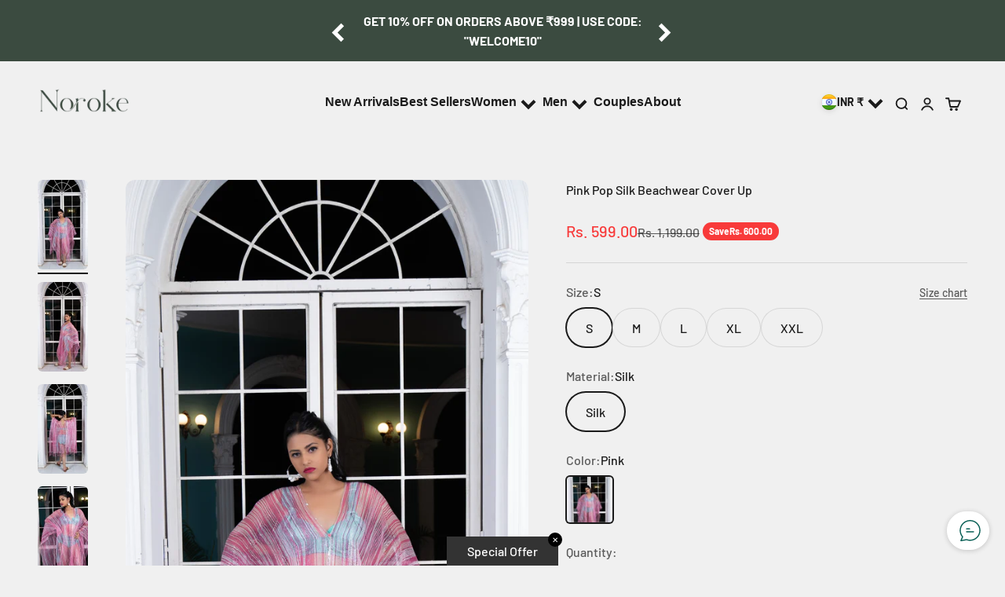

--- FILE ---
content_type: text/html; charset=utf-8
request_url: https://noroke.com/products/pink-pop-silk-cover-up?option_values=4123241513272,2602556588344,2602556621112&section_id=template--24315325940024__main
body_size: 8023
content:
<section id="shopify-section-template--24315325940024__main" class="shopify-section shopify-section--main-product"><style>
  #shopify-section-template--24315325940024__main {
    --section-background-hash: 0;
  }

  #shopify-section-template--24315325940024__main + * {
    --previous-section-background-hash: 0;
  }</style><style>
  #shopify-section-template--24315325940024__main {
    --product-grid: auto / minmax(0, 1fr);
    --product-gallery-media-list-grid: auto / auto-flow 100%;
    --product-gallery-media-list-gap: var(--spacing-0-5);
  }

  @media screen and (max-width: 999px) {
    #shopify-section-template--24315325940024__main {
      --section-spacing-block-start: 0px;
    }
  }

  @media screen and (min-width: 1000px) {
    #shopify-section-template--24315325940024__main {--product-grid: auto / minmax(0, 1.1fr) minmax(0, 0.9fr);
      --product-gallery-media-list-grid: auto / auto-flow 100%;
      --product-gallery-media-list-gap: calc(var(--grid-gutter) / 2);
    }}

  @media screen and (min-width: 1400px) {
    #shopify-section-template--24315325940024__main {
      --product-gallery-media-list-gap: var(--grid-gutter);
    }
  }
</style><div class="section section--tight  section-blends section-full">
  <product-rerender
    id="product-info-8903074382136-template--24315325940024__main"
    observe-form="product-form-8903074382136-template--24315325940024__main"
    allow-partial-rerender
  >
    <div class="product"><product-gallery form="product-form-8903074382136-template--24315325940024__main" filtered-indexes="[]"allow-zoom="3" class="product-gallery product-gallery--mobile-dots product-gallery--desktop-carousel product-gallery--desktop-thumbnails-left product-gallery--mobile-expanded"><div class="product-gallery__ar-wrapper">
    <div class="product-gallery__media-list-wrapper"><custom-cursor class="product-gallery__cursor" >
          <div class="circle-button circle-button--fill circle-button--lg"><svg role="presentation" focusable="false" width="7" height="10" class="icon icon-chevron-right" viewBox="0 0 7 10">
        <path d="m1 9 4-4-4-4" fill="none" stroke="currentColor" stroke-width="2"></path>
      </svg></div>
        </custom-cursor><media-carousel desktop-mode="carousel_thumbnails_left" adaptive-height initial-index="0"  id="product-gallery-8903074382136-template--24315325940024__main" class="product-gallery__media-list full-bleed scroll-area md:unbleed"><div class="product-gallery__media  snap-center" data-media-type="image" data-media-id="36501842755896" ><img src="//noroke.com/cdn/shop/files/ASH01714copy.jpg?v=1702652339&amp;width=3376" alt="Pink Pop Silk Beachwear Cover Up" srcset="//noroke.com/cdn/shop/files/ASH01714copy.jpg?v=1702652339&amp;width=200 200w, //noroke.com/cdn/shop/files/ASH01714copy.jpg?v=1702652339&amp;width=300 300w, //noroke.com/cdn/shop/files/ASH01714copy.jpg?v=1702652339&amp;width=400 400w, //noroke.com/cdn/shop/files/ASH01714copy.jpg?v=1702652339&amp;width=500 500w, //noroke.com/cdn/shop/files/ASH01714copy.jpg?v=1702652339&amp;width=600 600w, //noroke.com/cdn/shop/files/ASH01714copy.jpg?v=1702652339&amp;width=700 700w, //noroke.com/cdn/shop/files/ASH01714copy.jpg?v=1702652339&amp;width=800 800w, //noroke.com/cdn/shop/files/ASH01714copy.jpg?v=1702652339&amp;width=1000 1000w, //noroke.com/cdn/shop/files/ASH01714copy.jpg?v=1702652339&amp;width=1200 1200w, //noroke.com/cdn/shop/files/ASH01714copy.jpg?v=1702652339&amp;width=1400 1400w, //noroke.com/cdn/shop/files/ASH01714copy.jpg?v=1702652339&amp;width=1600 1600w, //noroke.com/cdn/shop/files/ASH01714copy.jpg?v=1702652339&amp;width=1800 1800w, //noroke.com/cdn/shop/files/ASH01714copy.jpg?v=1702652339&amp;width=2000 2000w, //noroke.com/cdn/shop/files/ASH01714copy.jpg?v=1702652339&amp;width=2200 2200w, //noroke.com/cdn/shop/files/ASH01714copy.jpg?v=1702652339&amp;width=2400 2400w, //noroke.com/cdn/shop/files/ASH01714copy.jpg?v=1702652339&amp;width=2600 2600w, //noroke.com/cdn/shop/files/ASH01714copy.jpg?v=1702652339&amp;width=2800 2800w, //noroke.com/cdn/shop/files/ASH01714copy.jpg?v=1702652339&amp;width=3000 3000w, //noroke.com/cdn/shop/files/ASH01714copy.jpg?v=1702652339&amp;width=3200 3200w" width="3376" height="6000" loading="eager" fetchpriority="high" sizes="(max-width: 740px) calc(100vw - 40px), (max-width: 999px) calc(100vw - 64px), min(730px, 40vw)" class="rounded"></div><div class="product-gallery__media  snap-center" data-media-type="image" data-media-id="36501842788664" ><img src="//noroke.com/cdn/shop/files/ASH01717copy.jpg?v=1702652339&amp;width=3376" alt="Pink Pop Silk Beachwear Cover Up" srcset="//noroke.com/cdn/shop/files/ASH01717copy.jpg?v=1702652339&amp;width=200 200w, //noroke.com/cdn/shop/files/ASH01717copy.jpg?v=1702652339&amp;width=300 300w, //noroke.com/cdn/shop/files/ASH01717copy.jpg?v=1702652339&amp;width=400 400w, //noroke.com/cdn/shop/files/ASH01717copy.jpg?v=1702652339&amp;width=500 500w, //noroke.com/cdn/shop/files/ASH01717copy.jpg?v=1702652339&amp;width=600 600w, //noroke.com/cdn/shop/files/ASH01717copy.jpg?v=1702652339&amp;width=700 700w, //noroke.com/cdn/shop/files/ASH01717copy.jpg?v=1702652339&amp;width=800 800w, //noroke.com/cdn/shop/files/ASH01717copy.jpg?v=1702652339&amp;width=1000 1000w, //noroke.com/cdn/shop/files/ASH01717copy.jpg?v=1702652339&amp;width=1200 1200w, //noroke.com/cdn/shop/files/ASH01717copy.jpg?v=1702652339&amp;width=1400 1400w, //noroke.com/cdn/shop/files/ASH01717copy.jpg?v=1702652339&amp;width=1600 1600w, //noroke.com/cdn/shop/files/ASH01717copy.jpg?v=1702652339&amp;width=1800 1800w, //noroke.com/cdn/shop/files/ASH01717copy.jpg?v=1702652339&amp;width=2000 2000w, //noroke.com/cdn/shop/files/ASH01717copy.jpg?v=1702652339&amp;width=2200 2200w, //noroke.com/cdn/shop/files/ASH01717copy.jpg?v=1702652339&amp;width=2400 2400w, //noroke.com/cdn/shop/files/ASH01717copy.jpg?v=1702652339&amp;width=2600 2600w, //noroke.com/cdn/shop/files/ASH01717copy.jpg?v=1702652339&amp;width=2800 2800w, //noroke.com/cdn/shop/files/ASH01717copy.jpg?v=1702652339&amp;width=3000 3000w, //noroke.com/cdn/shop/files/ASH01717copy.jpg?v=1702652339&amp;width=3200 3200w" width="3376" height="6000" loading="lazy" fetchpriority="auto" sizes="(max-width: 740px) calc(100vw - 40px), (max-width: 999px) calc(100vw - 64px), min(730px, 40vw)" class="rounded"></div><div class="product-gallery__media  snap-center" data-media-type="image" data-media-id="36501842657592" ><img src="//noroke.com/cdn/shop/files/ASH01720copy.jpg?v=1702652339&amp;width=3376" alt="Pink Pop Silk Beachwear Cover Up" srcset="//noroke.com/cdn/shop/files/ASH01720copy.jpg?v=1702652339&amp;width=200 200w, //noroke.com/cdn/shop/files/ASH01720copy.jpg?v=1702652339&amp;width=300 300w, //noroke.com/cdn/shop/files/ASH01720copy.jpg?v=1702652339&amp;width=400 400w, //noroke.com/cdn/shop/files/ASH01720copy.jpg?v=1702652339&amp;width=500 500w, //noroke.com/cdn/shop/files/ASH01720copy.jpg?v=1702652339&amp;width=600 600w, //noroke.com/cdn/shop/files/ASH01720copy.jpg?v=1702652339&amp;width=700 700w, //noroke.com/cdn/shop/files/ASH01720copy.jpg?v=1702652339&amp;width=800 800w, //noroke.com/cdn/shop/files/ASH01720copy.jpg?v=1702652339&amp;width=1000 1000w, //noroke.com/cdn/shop/files/ASH01720copy.jpg?v=1702652339&amp;width=1200 1200w, //noroke.com/cdn/shop/files/ASH01720copy.jpg?v=1702652339&amp;width=1400 1400w, //noroke.com/cdn/shop/files/ASH01720copy.jpg?v=1702652339&amp;width=1600 1600w, //noroke.com/cdn/shop/files/ASH01720copy.jpg?v=1702652339&amp;width=1800 1800w, //noroke.com/cdn/shop/files/ASH01720copy.jpg?v=1702652339&amp;width=2000 2000w, //noroke.com/cdn/shop/files/ASH01720copy.jpg?v=1702652339&amp;width=2200 2200w, //noroke.com/cdn/shop/files/ASH01720copy.jpg?v=1702652339&amp;width=2400 2400w, //noroke.com/cdn/shop/files/ASH01720copy.jpg?v=1702652339&amp;width=2600 2600w, //noroke.com/cdn/shop/files/ASH01720copy.jpg?v=1702652339&amp;width=2800 2800w, //noroke.com/cdn/shop/files/ASH01720copy.jpg?v=1702652339&amp;width=3000 3000w, //noroke.com/cdn/shop/files/ASH01720copy.jpg?v=1702652339&amp;width=3200 3200w" width="3376" height="6000" loading="lazy" fetchpriority="auto" sizes="(max-width: 740px) calc(100vw - 40px), (max-width: 999px) calc(100vw - 64px), min(730px, 40vw)" class="rounded"></div><div class="product-gallery__media  snap-center" data-media-type="image" data-media-id="36501842690360" ><img src="//noroke.com/cdn/shop/files/ASH01724copy.jpg?v=1702652339&amp;width=3376" alt="Pink Pop Silk Beachwear Cover Up" srcset="//noroke.com/cdn/shop/files/ASH01724copy.jpg?v=1702652339&amp;width=200 200w, //noroke.com/cdn/shop/files/ASH01724copy.jpg?v=1702652339&amp;width=300 300w, //noroke.com/cdn/shop/files/ASH01724copy.jpg?v=1702652339&amp;width=400 400w, //noroke.com/cdn/shop/files/ASH01724copy.jpg?v=1702652339&amp;width=500 500w, //noroke.com/cdn/shop/files/ASH01724copy.jpg?v=1702652339&amp;width=600 600w, //noroke.com/cdn/shop/files/ASH01724copy.jpg?v=1702652339&amp;width=700 700w, //noroke.com/cdn/shop/files/ASH01724copy.jpg?v=1702652339&amp;width=800 800w, //noroke.com/cdn/shop/files/ASH01724copy.jpg?v=1702652339&amp;width=1000 1000w, //noroke.com/cdn/shop/files/ASH01724copy.jpg?v=1702652339&amp;width=1200 1200w, //noroke.com/cdn/shop/files/ASH01724copy.jpg?v=1702652339&amp;width=1400 1400w, //noroke.com/cdn/shop/files/ASH01724copy.jpg?v=1702652339&amp;width=1600 1600w, //noroke.com/cdn/shop/files/ASH01724copy.jpg?v=1702652339&amp;width=1800 1800w, //noroke.com/cdn/shop/files/ASH01724copy.jpg?v=1702652339&amp;width=2000 2000w, //noroke.com/cdn/shop/files/ASH01724copy.jpg?v=1702652339&amp;width=2200 2200w, //noroke.com/cdn/shop/files/ASH01724copy.jpg?v=1702652339&amp;width=2400 2400w, //noroke.com/cdn/shop/files/ASH01724copy.jpg?v=1702652339&amp;width=2600 2600w, //noroke.com/cdn/shop/files/ASH01724copy.jpg?v=1702652339&amp;width=2800 2800w, //noroke.com/cdn/shop/files/ASH01724copy.jpg?v=1702652339&amp;width=3000 3000w, //noroke.com/cdn/shop/files/ASH01724copy.jpg?v=1702652339&amp;width=3200 3200w" width="3376" height="6000" loading="lazy" fetchpriority="auto" sizes="(max-width: 740px) calc(100vw - 40px), (max-width: 999px) calc(100vw - 64px), min(730px, 40vw)" class="rounded"></div></media-carousel><div class="product-gallery__zoom ">
          <button type="button" is="product-zoom-button" class="circle-button circle-button--fill ring">
            <span class="sr-only">Zoom</span><svg role="presentation" fill="none" stroke-width="2" focusable="false" width="15" height="15" class="icon icon-image-zoom" viewBox="0 0 15 15">
        <circle cx="7.067" cy="7.067" r="6.067" stroke="currentColor"></circle>
        <path d="M11.4 11.4 14 14" stroke="currentColor" stroke-linecap="round" stroke-linejoin="round"></path>
        <path d="M7 4v6M4 7h6" stroke="currentColor"></path>
      </svg></button>
        </div><page-dots class="page-dots page-dots--blurred md:hidden" aria-controls="product-gallery-8903074382136-template--24315325940024__main"><button type="button" class="tap-area"  aria-current="true">
          <span class="sr-only">Go to item 1</span>
        </button><button type="button" class="tap-area"  aria-current="false">
          <span class="sr-only">Go to item 2</span>
        </button><button type="button" class="tap-area"  aria-current="false">
          <span class="sr-only">Go to item 3</span>
        </button><button type="button" class="tap-area"  aria-current="false">
          <span class="sr-only">Go to item 4</span>
        </button></page-dots></div></div><scroll-shadow class="product-gallery__thumbnail-list-wrapper">
        <page-dots align-selected class="product-gallery__thumbnail-list scroll-area bleed md:unbleed" aria-controls="product-gallery-8903074382136-template--24315325940024__main"><button type="button" class="product-gallery__thumbnail"  aria-current="true" aria-label="Go to item 1"><img src="//noroke.com/cdn/shop/files/ASH01714copy.jpg?v=1702652339&amp;width=3376" alt="Pink Pop Silk Beachwear Cover Up" srcset="//noroke.com/cdn/shop/files/ASH01714copy.jpg?v=1702652339&amp;width=56 56w, //noroke.com/cdn/shop/files/ASH01714copy.jpg?v=1702652339&amp;width=64 64w, //noroke.com/cdn/shop/files/ASH01714copy.jpg?v=1702652339&amp;width=112 112w, //noroke.com/cdn/shop/files/ASH01714copy.jpg?v=1702652339&amp;width=128 128w, //noroke.com/cdn/shop/files/ASH01714copy.jpg?v=1702652339&amp;width=168 168w, //noroke.com/cdn/shop/files/ASH01714copy.jpg?v=1702652339&amp;width=192 192w" width="3376" height="6000" loading="lazy" sizes="(max-width: 699px) 56px, 64px" class="object-contain rounded-sm">
            </button><button type="button" class="product-gallery__thumbnail"  aria-current="false" aria-label="Go to item 2"><img src="//noroke.com/cdn/shop/files/ASH01717copy.jpg?v=1702652339&amp;width=3376" alt="Pink Pop Silk Beachwear Cover Up" srcset="//noroke.com/cdn/shop/files/ASH01717copy.jpg?v=1702652339&amp;width=56 56w, //noroke.com/cdn/shop/files/ASH01717copy.jpg?v=1702652339&amp;width=64 64w, //noroke.com/cdn/shop/files/ASH01717copy.jpg?v=1702652339&amp;width=112 112w, //noroke.com/cdn/shop/files/ASH01717copy.jpg?v=1702652339&amp;width=128 128w, //noroke.com/cdn/shop/files/ASH01717copy.jpg?v=1702652339&amp;width=168 168w, //noroke.com/cdn/shop/files/ASH01717copy.jpg?v=1702652339&amp;width=192 192w" width="3376" height="6000" loading="lazy" sizes="(max-width: 699px) 56px, 64px" class="object-contain rounded-sm">
            </button><button type="button" class="product-gallery__thumbnail"  aria-current="false" aria-label="Go to item 3"><img src="//noroke.com/cdn/shop/files/ASH01720copy.jpg?v=1702652339&amp;width=3376" alt="Pink Pop Silk Beachwear Cover Up" srcset="//noroke.com/cdn/shop/files/ASH01720copy.jpg?v=1702652339&amp;width=56 56w, //noroke.com/cdn/shop/files/ASH01720copy.jpg?v=1702652339&amp;width=64 64w, //noroke.com/cdn/shop/files/ASH01720copy.jpg?v=1702652339&amp;width=112 112w, //noroke.com/cdn/shop/files/ASH01720copy.jpg?v=1702652339&amp;width=128 128w, //noroke.com/cdn/shop/files/ASH01720copy.jpg?v=1702652339&amp;width=168 168w, //noroke.com/cdn/shop/files/ASH01720copy.jpg?v=1702652339&amp;width=192 192w" width="3376" height="6000" loading="lazy" sizes="(max-width: 699px) 56px, 64px" class="object-contain rounded-sm">
            </button><button type="button" class="product-gallery__thumbnail"  aria-current="false" aria-label="Go to item 4"><img src="//noroke.com/cdn/shop/files/ASH01724copy.jpg?v=1702652339&amp;width=3376" alt="Pink Pop Silk Beachwear Cover Up" srcset="//noroke.com/cdn/shop/files/ASH01724copy.jpg?v=1702652339&amp;width=56 56w, //noroke.com/cdn/shop/files/ASH01724copy.jpg?v=1702652339&amp;width=64 64w, //noroke.com/cdn/shop/files/ASH01724copy.jpg?v=1702652339&amp;width=112 112w, //noroke.com/cdn/shop/files/ASH01724copy.jpg?v=1702652339&amp;width=128 128w, //noroke.com/cdn/shop/files/ASH01724copy.jpg?v=1702652339&amp;width=168 168w, //noroke.com/cdn/shop/files/ASH01724copy.jpg?v=1702652339&amp;width=192 192w" width="3376" height="6000" loading="lazy" sizes="(max-width: 699px) 56px, 64px" class="object-contain rounded-sm">
            </button></page-dots>
      </scroll-shadow></product-gallery><safe-sticky class="product-info"><div class="product-info__block-item" data-block-id="title" data-block-type="title" ><h1 class="product-info__title h2">Pink Pop Silk Beachwear Cover Up</h1></div><div class="product-info__block-item" data-block-id="badges" data-block-type="badges" ></div><div class="product-info__block-item" data-block-id="price" data-block-type="price" ><div class="product-info__price">
              <div class="rating-with-text"><price-list class="price-list price-list--lg "><sale-price class="text-lg text-on-sale">
      <span class="sr-only">Sale price</span><span class=money>Rs. 599.00</span></sale-price><compare-at-price class="text-subdued line-through">
        <span class="sr-only">Regular price</span><span class=money>Rs. 1,199.00</span></compare-at-price></price-list><div class="product-info__badge-list"><on-sale-badge class="badge badge--on-sale">Save <span class=money>Rs. 600.00</span></on-sale-badge></div></div></div></div><div class="product-info__block-item" data-block-id="rating" data-block-type="rating" ></div><div class="product-info__block-item" data-block-id="payment_terms" data-block-type="payment-terms" ><payment-terms class="product-info__payment-terms"><form method="post" action="/cart/add" id="product-form-8903074382136-template--24315325940024__main-product-installment-form" accept-charset="UTF-8" class="shopify-product-form" enctype="multipart/form-data"><input type="hidden" name="form_type" value="product" /><input type="hidden" name="utf8" value="✓" /><input type="hidden" name="id" value="49251101540664"><input type="hidden" name="product-id" value="8903074382136" /><input type="hidden" name="section-id" value="template--24315325940024__main" /></form></payment-terms></div><div class="product-info__block-item" data-block-id="separator" data-block-type="separator" ><hr class="product-info__separator"></div><div class="product-info__block-item" data-block-id="variant_picker" data-block-type="variant-picker" ><div class="product-info__variant-picker"><variant-picker class="variant-picker" section-id="template--24315325940024__main" handle="pink-pop-silk-cover-up" form-id="product-form-8903074382136-template--24315325940024__main" update-url><script data-variant type="application/json">{"id":49251101540664,"title":"M \/ Silk \/ Pink","option1":"M","option2":"Silk","option3":"Pink","sku":"","requires_shipping":true,"taxable":true,"featured_image":null,"available":true,"name":"Pink Pop Silk Beachwear Cover Up - M \/ Silk \/ Pink","public_title":"M \/ Silk \/ Pink","options":["M","Silk","Pink"],"price":59900,"weight":0,"compare_at_price":119900,"inventory_management":"shopify","barcode":"","requires_selling_plan":false,"selling_plan_allocations":[]}</script>

      <fieldset class="variant-picker__option">
        <div class="variant-picker__option-info">
          <div class="h-stack gap-2">
            <legend class="text-subdued">Size:</legend>
            <span>M</span>
          </div><button type="button" class="text-sm text-subdued" aria-controls="size-chart-1-product-form-8903074382136-template--24315325940024__main" aria-expanded="false">
              <span class="link">Size chart</span>
            </button>

            <x-drawer id="size-chart-1-product-form-8903074382136-template--24315325940024__main" class="drawer drawer--lg">
              <span class="h5" slot="header">Size Chart</span>

              <div class="prose"><img src="https://cdn.shopify.com/s/files/1/0790/9402/2456/files/new_size_guide.jpg?v=1703158528" style="width:auto; height:auto;"></div>
            </x-drawer></div><div >
            <div class="variant-picker__option-values wrap gap-2">
              <input class="sr-only" type="radio" name="product-form-8903074382136-template--24315325940024__main-option1" id="option-value-1-template--24315325940024__main-product-form-8903074382136-template--24315325940024__main-option1-2602556555576" value="2602556555576" form="product-form-8903074382136-template--24315325940024__main"    data-option-position="1" ><label class="block-swatch  " for="option-value-1-template--24315325940024__main-product-form-8903074382136-template--24315325940024__main-option1-2602556555576"><span>S</span>
    </label><input class="sr-only" type="radio" name="product-form-8903074382136-template--24315325940024__main-option1" id="option-value-2-template--24315325940024__main-product-form-8903074382136-template--24315325940024__main-option1-4123241513272" value="4123241513272" form="product-form-8903074382136-template--24315325940024__main" checked="checked"   data-option-position="1" ><label class="block-swatch  " for="option-value-2-template--24315325940024__main-product-form-8903074382136-template--24315325940024__main-option1-4123241513272"><span>M</span>
    </label><input class="sr-only" type="radio" name="product-form-8903074382136-template--24315325940024__main-option1" id="option-value-3-template--24315325940024__main-product-form-8903074382136-template--24315325940024__main-option1-4123241546040" value="4123241546040" form="product-form-8903074382136-template--24315325940024__main"    data-option-position="1" ><label class="block-swatch  " for="option-value-3-template--24315325940024__main-product-form-8903074382136-template--24315325940024__main-option1-4123241546040"><span>L</span>
    </label><input class="sr-only" type="radio" name="product-form-8903074382136-template--24315325940024__main-option1" id="option-value-4-template--24315325940024__main-product-form-8903074382136-template--24315325940024__main-option1-4123241578808" value="4123241578808" form="product-form-8903074382136-template--24315325940024__main"    data-option-position="1" ><label class="block-swatch  " for="option-value-4-template--24315325940024__main-product-form-8903074382136-template--24315325940024__main-option1-4123241578808"><span>XL</span>
    </label><input class="sr-only" type="radio" name="product-form-8903074382136-template--24315325940024__main-option1" id="option-value-5-template--24315325940024__main-product-form-8903074382136-template--24315325940024__main-option1-4123241611576" value="4123241611576" form="product-form-8903074382136-template--24315325940024__main"    data-option-position="1" ><label class="block-swatch  " for="option-value-5-template--24315325940024__main-product-form-8903074382136-template--24315325940024__main-option1-4123241611576"><span>XXL</span>
    </label>
            </div>
          </div></fieldset>

      <fieldset class="variant-picker__option">
        <div class="variant-picker__option-info">
          <div class="h-stack gap-2">
            <legend class="text-subdued">Material:</legend>
            <span>Silk</span>
          </div></div><div >
            <div class="variant-picker__option-values wrap gap-2">
              <input class="sr-only" type="radio" name="product-form-8903074382136-template--24315325940024__main-option2" id="option-value-1-template--24315325940024__main-product-form-8903074382136-template--24315325940024__main-option2-2602556588344" value="2602556588344" form="product-form-8903074382136-template--24315325940024__main" checked="checked"   data-option-position="2" ><label class="block-swatch  " for="option-value-1-template--24315325940024__main-product-form-8903074382136-template--24315325940024__main-option2-2602556588344"><span>Silk</span>
    </label>
            </div>
          </div></fieldset>

      <fieldset class="variant-picker__option">
        <div class="variant-picker__option-info">
          <div class="h-stack gap-2">
            <legend class="text-subdued">Color:</legend>
            <span>Pink</span>
          </div></div><div >
            <div class="variant-picker__option-values wrap gap-2">
              <input class="sr-only" type="radio" name="product-form-8903074382136-template--24315325940024__main-option3" id="option-value-1-template--24315325940024__main-product-form-8903074382136-template--24315325940024__main-option3-2602556621112" value="2602556621112" form="product-form-8903074382136-template--24315325940024__main" checked="checked"   data-option-position="3" ><label class="thumbnail-swatch    border" for="option-value-1-template--24315325940024__main-product-form-8903074382136-template--24315325940024__main-option3-2602556621112">
        <span class="sr-only">Pink</span><img src="//noroke.com/cdn/shop/files/ASH01714copy.jpg?v=1702652339&amp;width=3376" alt="Pink Pop Silk Beachwear Cover Up" srcset="//noroke.com/cdn/shop/files/ASH01714copy.jpg?v=1702652339&amp;width=60 60w, //noroke.com/cdn/shop/files/ASH01714copy.jpg?v=1702652339&amp;width=120 120w" width="3376" height="6000" sizes="60px" class="object-cover"></label>
            </div>
          </div></fieldset></variant-picker></div></div><div class="product-info__block-item" data-block-id="quantity_selector" data-block-type="quantity-selector" ><div class="product-info__quantity-selector">
              <div class="form-control">
                <label for="product-form-8903074382136-template--24315325940024__main-quantity" class="block-label text-subdued">Quantity:</label>

                <quantity-selector class="quantity-selector">
                  <button type="button" class="quantity-selector__button" aria-label="Decrease quantity"><svg role="presentation" focusable="false" width="10" height="2" class="icon icon-minus" viewBox="0 0 10 2">
        <path d="M0 0H10V2H0V0Z" fill="currentColor"></path>
      </svg></button>
                  <input id="product-form-8903074382136-template--24315325940024__main-quantity" type="text" is="quantity-input" inputmode="numeric" class="quantity-selector__input" name="quantity" form="product-form-8903074382136-template--24315325940024__main" size="2" value="1" autocomplete="off">
                  <button type="button" class="quantity-selector__button" aria-label="Increase quantity"><svg role="presentation" focusable="false" stroke-width="2" width="10" height="10" class="icon icon-plus" viewBox="0 0 12 12">
        <path d="M6 0V12" fill="none" stroke="currentColor"></path>
        <path d="M0 6L12 6" fill="none" stroke="currentColor"></path>
      </svg></button>
                </quantity-selector>
              </div>
            </div></div><div class="product-info__block-item" data-block-id="inventory_crx6yz" data-block-type="inventory" ><div class="product-info__inventory"><variant-inventory><span class="text-with-icon text-error"><svg role="presentation" focusable="false" width="18" height="18" class="icon icon-warning" style="--icon-height: 18px" viewBox="0 0 18 18">
        <path d="M0 9C0 4.02944 4.02944 0 9 0C13.9706 0 18 4.02944 18 9C18 13.9706 13.9706 18 9 18C4.02944 18 0 13.9706 0 9Z" fill="currentColor"></path>
        <path d="M7.98347 10.156V4.504H9.99947V10.156H7.98347ZM10.1675 11.98C10.1675 12.14 10.1355 12.292 10.0715 12.436C10.0155 12.572 9.93147 12.692 9.81947 12.796C9.71547 12.892 9.59147 12.968 9.44747 13.024C9.30347 13.088 9.15147 13.12 8.99147 13.12C8.83147 13.12 8.67947 13.092 8.53547 13.036C8.39947 12.98 8.27947 12.9 8.17547 12.796C8.07147 12.692 7.98747 12.572 7.92347 12.436C7.85947 12.3 7.82747 12.152 7.82747 11.992C7.82747 11.84 7.85547 11.696 7.91147 11.56C7.97547 11.416 8.05947 11.292 8.16347 11.188C8.26747 11.084 8.39147 11.004 8.53547 10.948C8.67947 10.884 8.83147 10.852 8.99147 10.852C9.15147 10.852 9.30347 10.884 9.44747 10.948C9.59147 11.004 9.71547 11.084 9.81947 11.188C9.93147 11.284 10.0155 11.404 10.0715 11.548C10.1355 11.684 10.1675 11.828 10.1675 11.98Z" fill="#ffffff"></path>
      </svg>Only 1 unit left</span></variant-inventory></div></div><div class="product-info__block-item" data-block-id="buy_buttons" data-block-type="buy-buttons" ><div class="product-info__buy-buttons"><form method="post" action="/cart/add" id="product-form-8903074382136-template--24315325940024__main" accept-charset="UTF-8" class="shopify-product-form" enctype="multipart/form-data" is="product-form"><input type="hidden" name="form_type" value="product" /><input type="hidden" name="utf8" value="✓" /><input type="hidden" disabled name="id" value="49251101540664"><div class="v-stack gap-4"><buy-buttons class="buy-buttons buy-buttons--multiple" template="" form="product-form-8903074382136-template--24315325940024__main">
<button type="submit" class="button button--xl button--secondary"
  style="--button-background: 26 26 26 / var(--button-background-opacity, 1);--button-outline-color: 26 26 26;"
  
  
  
  
  
  
  is="custom-button"
 >Add to cart</button><div data-shopify="payment-button" class="shopify-payment-button"> <shopify-accelerated-checkout recommended="null" fallback="{&quot;supports_subs&quot;:true,&quot;supports_def_opts&quot;:true,&quot;name&quot;:&quot;buy_it_now&quot;,&quot;wallet_params&quot;:{}}" access-token="da7d9ac55bb3ecfd63b129fe2ecf6bff" buyer-country="IN" buyer-locale="en" buyer-currency="INR" variant-params="[{&quot;id&quot;:47526411075896,&quot;requiresShipping&quot;:true},{&quot;id&quot;:49251101540664,&quot;requiresShipping&quot;:true},{&quot;id&quot;:49251101671736,&quot;requiresShipping&quot;:true},{&quot;id&quot;:49251101704504,&quot;requiresShipping&quot;:true},{&quot;id&quot;:49251101770040,&quot;requiresShipping&quot;:true}]" shop-id="79094022456" enabled-flags="[&quot;ae0f5bf6&quot;]" > <div class="shopify-payment-button__button" role="button" disabled aria-hidden="true" style="background-color: transparent; border: none"> <div class="shopify-payment-button__skeleton">&nbsp;</div> </div> </shopify-accelerated-checkout> <small id="shopify-buyer-consent" class="hidden" aria-hidden="true" data-consent-type="subscription"> This item is a recurring or deferred purchase. By continuing, I agree to the <span id="shopify-subscription-policy-button">cancellation policy</span> and authorize you to charge my payment method at the prices, frequency and dates listed on this page until my order is fulfilled or I cancel, if permitted. </small> </div><style>
          #product-form-8903074382136-template--24315325940024__main .shopify-payment-button {--button-background: 59 75 64;--button-text-color: 255 255 255;}
        </style></buy-buttons>
  </div><input type="hidden" name="product-id" value="8903074382136" /><input type="hidden" name="section-id" value="template--24315325940024__main" /></form></div></div><div class="product-info__block-item" data-block-id="liquid_PfXcWC" data-block-type="liquid" ><div class="product-info__liquid">
              <style>
.newsletter-form {
  display: flex;
  flex-direction: column;
  justify-content: center;
  align-items: center;
  width: 100%;
  margin: 0 auto;
  position: relative;
}

.wtspbtn {
    width: 100%;
    background: #2db742 !important;
}
.product-form__cart-submit {
    padding-left: 5px;
    padding-right: 5px;
    white-space: normal;
    -webkit-flex: 1;
    -moz-flex: 1;
    -ms-flex: 1;
    flex: 1;
}
::placeholder { color: #fff; }

::-webkit-input-placeholder { /* Chrome/Opera/Safari */
  color: #fff;
}
::-moz-placeholder { /* Firefox 19+ */
  color: #fff;
}
:-ms-input-placeholder { /* IE 10+ */
  color: #fff;
}
:-moz-placeholder { /* Firefox 18- */
  color: #fff;
}
.newsletter-form__field-wrapper {
  width: 100%;
}

.newsletter-form__field-wrapper .field__input {
  padding-right: 4rem;
  height: calc(5rem + (var(--inputs-border-width) * 2));
  border: none;
  margin: 0;
}

.newsletter-form__field-wrapper .field__label {
  top: calc(var(--inputs-border-width) + 1.3rem);
  font-size: 1.6rem;
  font-weight: 500;
}

.newsletter__wrapper h2 {
  color: var(--color-accent-1);
  font-weight: bold;
}

.newsletter__wrapper h2 u {
  text-decoration: underline;
  text-underline-offset: .8rem;
}

.newsletter-form__button {
  color: var(--color-accent-2);
  padding: 0 1.6rem;
  margin: 0;
  width: auto;
  height: calc(5rem + (var(--inputs-border-width) * 2));
  right: calc(var(--inputs-border-width) - var(--inputs-border-width));
  top: 0;
  z-index: 2;
}

.newsletter-form__button .icon {
  height: 2.2rem;
  width: 2.2rem;
}
  
.newsletter-form__button:hover {
  color: var(--color-accent-1);
}

.newsletter-form__button .icons {
  margin-left: .8rem;
}


/* Newsletter form */
.newsletter-form .field.bottom-brd .field__input {
  border-bottom-width: .4rem;
  padding: 0 4.5rem 1rem 0;
  height: auto;
}
.newsletter-form .field.bottom-brd .field__label {
  font-size: 1.8rem; top: 0;
}
.newsletter-form .field.bottom-brd .field__input:focus ~ .field__label, 
.newsletter-form .field.bottom-brd .field__input:not(:placeholder-shown) ~ .field__label,
.newsletter-form .field.bottom-brd .field__input:-webkit-autofill ~ .field__label {
  font-size: 1.5rem;
  top: -1.8rem;
}
.newsletter-form .field.bottom-brd .field__button {
  height: inherit;
  min-height: inherit;
  min-width: inherit;
  color: var(--color-accent-3);
  margin: 0;
  top: -.1rem;
}
.newsletter-form .field.bottom-brd .field__button:hover {
  color: var(--color-accent-2);
}


.rtl .newsletter-form__field-wrapper .field__input { padding-right: 2.5rem; padding-left: 4rem; }
.rtl .newsletter-form__button { left: calc(var(--inputs-border-width) - var(--inputs-border-width)); right: auto; }


@media screen and (max-width: 1199px) {
    .newsletter__wrapper h2 { font-size: calc(var(--font-heading-scale) * 3rem); }
    .newsletter__wrapper h2 u { text-underline-offset: .5rem; }
    .newsletter__wrapper .newsletter-form { padding-top: 3rem; }
}

@media screen and (max-width: 989px) {
  .newsletter-form__field-wrapper .field__input {
    height: calc(5rem + (var(--inputs-border-width) * 2));
    font-size: 1.6rem;
  }
  .newsletter-form__field-wrapper .field__label {
    top: calc(var(--inputs-border-width) + 1.2rem);
    font-size: 1.6rem;
  }
  .newsletter-form__button {
    height: calc(5rem + (var(--inputs-border-width) * 2));
    padding: 0 1rem;
  }

  .rtl .rtl .newsletter-form__field-wrapper .field__input {
    padding-right: 2rem;
  } 
}

@media only screen and (max-width: 749px) {
   .newsletter-content .section-title.section-heading-image { padding-bottom: 1.2rem; }
   .newsletter__wrapper h2 { font-size: calc(var(--font-heading-scale) * 2.4rem); }
   .newsletter-form__field-wrapper .field__label { top: calc(var(--inputs-border-width) + 1.1rem); font-size: 1.5rem; }
   .newsletter-form__field-wrapper .field__input,
   .newsletter-form__button { height: calc(4.5rem + (var(--inputs-border-width) * 2)); font-size: 1.4rem; }
   .newsletter-form .field.bottom-brd .field__label { font-size: 1.6rem; }
}
svg {
justify-content: center;
margin-bottom: -5px;
padding-left:5px;
}

</style>
 <!-- add whatsapp order button -->
          <div
            class="product-form__item product-form__item--submit"
            style="margin-top:10px;margin-left:0px !important;align-items: end;"
          >
            <a
              target="_blank"
              href="https://api.whatsapp.com/send?phone=7977136869&text=Hi, I want to purchase this product: Pink Pop Silk Beachwear Cover Up"
              class="wtspbtn quick-add__submit btn-text button button--secondary  tooltip-left"
              >Order/Chat on <svg
              xmlns="http://www.w3.org/2000/svg"
              width="25"
              height="25"
              color="green"
              fill="currentColor"
              class="bi bi-whatsapp"
              viewBox="0 0 16 16"
            >
              <path d="M13.601 2.326A7.85 7.85 0 0 0 7.994 0C3.627 0 .068 3.558.064 7.926c0 1.399.366 2.76 1.057 3.965L0 16l4.204-1.102a7.9 7.9 0 0 0 3.79.965h.004c4.368 0 7.926-3.558 7.93-7.93A7.9 7.9 0 0 0 13.6 2.326zM7.994 14.521a6.6 6.6 0 0 1-3.356-.92l-.24-.144-2.494.654.666-2.433-.156-.251a6.56 6.56 0 0 1-1.007-3.505c0-3.626 2.957-6.584 6.591-6.584a6.56 6.56 0 0 1 4.66 1.931 6.56 6.56 0 0 1 1.928 4.66c-.004 3.639-2.961 6.592-6.592 6.592m3.615-4.934c-.197-.099-1.17-.578-1.353-.646-.182-.065-.315-.099-.445.099-.133.197-.513.646-.627.775-.114.133-.232.148-.43.05-.197-.1-.836-.308-1.592-.985-.59-.525-.985-1.175-1.103-1.372-.114-.198-.011-.304.088-.403.087-.088.197-.232.296-.346.1-.114.133-.198.198-.33.065-.134.034-.248-.015-.347-.05-.099-.445-1.076-.612-1.47-.16-.389-.323-.335-.445-.34-.114-.007-.247-.007-.38-.007a.73.73 0 0 0-.529.247c-.182.198-.691.677-.691 1.654s.71 1.916.81 2.049c.098.133 1.394 2.132 3.383 2.992.47.205.84.326 1.129.418.475.152.904.129 1.246.08.38-.058 1.171-.48 1.338-.943.164-.464.164-.86.114-.943-.049-.084-.182-.133-.38-.232"/>
            </svg></a
            >
          </div>
          <!-- end -->
            </div></div><div class="product-info__block-item" data-block-id="liquid_zyjTVX" data-block-type="liquid" ><div class="product-info__liquid">
              <!DOCTYPE html>
<html lang="en">
<head>
    <meta charset="UTF-8">
    <meta name="viewport" content="width=device-width, initial-scale=1.0">
    <title>Icon with Text Inline</title>
    <style>
        .icon-text-inline {
            display: inline-flex;
            align-items: center;
        }

        .icon {
            width: 25px;
            height: 25px;
            margin-right: 8px;
        }
@media only screen and (max-width: 768px){
.text{
font-size: 10px;
}
}

        .text {
            font-size: 16px;
            color: #333;
padding-left: 7px;
        }
        .offer{
padding: 10px;
        }
    </style>
<link rel="canonical" href="https://noroke.com/products/pink-pop-silk-cover-up">
<meta property="og:image" content="https://cdn.shopify.com/s/files/1/0790/9402/2456/files/ASH01714copy.jpg?v=1702652339" />
<meta property="og:image:secure_url" content="https://cdn.shopify.com/s/files/1/0790/9402/2456/files/ASH01714copy.jpg?v=1702652339" />
<meta property="og:image:width" content="3376" />
<meta property="og:image:height" content="6000" />
</head>
<body>
    <div class="offer">
    <div class="icon-text-inline">
        <img src="https://cdn.shopify.com/s/files/1/0601/2534/7980/files/offer_icon-1_20x_b4f4ab1e-2d84-46d2-890e-724c7d26e6c3.png?v=1717069053" alt="text">
        <span class="text"><b> GET 20% OFF ON ORDERS ABOVE ₹1999 | USE CODE: "WELCOME20"</b></span>
    </div>
<div class="icon-text-inline">
        <img src="https://cdn.shopify.com/s/files/1/0601/2534/7980/files/offer_icon-1_20x_b4f4ab1e-2d84-46d2-890e-724c7d26e6c3.png?v=1717069053" alt="text">
        <span class="text"><b> GET 10% OFF ON ORDERS ABOVE ₹999 | USE CODE: "WELCOME10"</b></span>
    </div>
    <div class="icon-text-inline">
      
       
    </div>
    </div>
</body>
</html>
            </div></div><div class="product-info__block-item" data-block-id="ARnJOWkRYOC81b1Ric__trust_badges_bear_widget_yWNWhW-1" data-block-type="@app" ><div id="shopify-block-ARnJOWkRYOC81b1Ric__trust_badges_bear_widget_yWNWhW" class="shopify-block shopify-app-block"><trust-badges />

</div></div><div class="product-info__block-item" data-block-id="text_RnPz9E" data-block-type="text" ><div class="product-info__text">
              <div class="prose"><p>📦We ship within 24 hours. Paid Express Shipping also available, please DM us on Whatsapp for more details.</p></div>
            </div></div><div class="product-info__block-group accordion-group" data-group-type="accordion-group"><div class="product-info__block-item" data-block-id="description" data-block-type="description" ><details  class="product-info__accordion accordion  group" aria-expanded="false" is="accordion-disclosure"  >
  <summary><div class="accordion__toggle bold"><span >Description</span><span class="circle-chevron group-hover:colors group-expanded:colors group-expanded:rotate"><svg role="presentation" focusable="false" width="8" height="6" class="icon icon-chevron-bottom-small" viewBox="0 0 8 6">
        <path d="m1 1.5 3 3 3-3" fill="none" stroke="currentColor" stroke-width="1.5"></path>
      </svg></span>
    </div>
  </summary>

  <div class="accordion__content"><div class="prose"><p>Step into summer with our pink silk Beachwear cover up, the ultimate beach wear for women. Made from luxurious organza silk fabric, this cover up is both stylish and versatile. With its three button design, it effortlessly drapes over your swimsuit, adding an elegant touch to your beach ensemble. Wear it in multiple ways over a dress , bikini, or pants - the possibilities are endless. Whether you're lounging by the pool or sipping cocktails at a resort, our pink silk cover up is the perfect choice for your vacation wear. Embrace the latest women fashion trends and make a statement wherever you go. Get ready for a tropical getaway or a staycation in style with this essential beach wear for women.<br>Wash Care - Dry Clean</p></div></div>
</details></div><div class="product-info__block-item" data-block-id="collapsible_text_HUjkrn" data-block-type="collapsible-text" ><details  class="product-info__accordion accordion  group" aria-expanded="false" is="accordion-disclosure"  >
  <summary><div class="accordion__toggle bold"><span >Returns &amp; Exchange</span><span class="circle-chevron group-hover:colors group-expanded:colors group-expanded:rotate"><svg role="presentation" focusable="false" width="8" height="6" class="icon icon-chevron-bottom-small" viewBox="0 0 8 6">
        <path d="m1 1.5 3 3 3-3" fill="none" stroke="currentColor" stroke-width="1.5"></path>
      </svg></span>
    </div>
  </summary>

  <div class="accordion__content"><div class="prose"><p>At Noroke it is important to us that you feel happy in your purchase, so we offer <strong>EASY EXCHANGE</strong>.</p><p>In the rare instance you are not happy with your purchase, please refer to our <a href="https://noroke.com/pages/refund-policy" target="_blank" title="Returns, Exchanges & Billing"><strong>Returns & Exchange Policy</strong></a>.</p><p><strong>Products can be exchanged only under below conditions -</strong></p><p>Return request is be raised within 7 days from the date of delivery. To initiate a return request, login to the page with your phone number or email id used during order placement and go the orders tab and raise a return request or you can write an email to care@noroke.com for return request.</p><p>Once a return request is received by us, we will review the return request and if the return request is valid, we will arrange for the free reverse pickup of the return order.</p><p>The product is sent back in original packaging, unused with all original tags & labels attached. For swimwear, hygiene tags should be intact. Any embellishments and zips are not tampered with. Any other tampering with the product has not been done.</p><p>We adhere to the highest quality standards and take great care in deliveries. In the unlikely event that any product you have ordered from us is not received in good condition or damaged, we would require you to upload an image or a video of the damage on the exchange request page within 24hrs of delivery. </p><p>Post successful assessment of the returned product, the exchange or the store credit for the same will be processed.</p><p>In the rare occurrence that a replacement piece is not available, a Credit note will be issued for full amount. Our credit notes can be used on our website. The credit note will be valid for 180 days from the date of issue and can be redeemed on our website.</p></div></div>
</details></div></div></safe-sticky></div>
  </product-rerender>
</div><product-rerender id="product-form-8903074382136-template--24315325940024__main-sticky-bar" observe-form="product-form-8903074382136-template--24315325940024__main"><product-quick-add form="product-form-8903074382136-template--24315325940024__main" class="product-quick-add"><buy-buttons template="" form="product-form-8903074382136-template--24315325940024__main" class="sm:hidden">
<button type="submit" class="button button--lg button--secondary w-full"
  style="--button-background: 26 26 26 / var(--button-background-opacity, 1);--button-outline-color: 26 26 26;"
  
  
  
  form="product-form-8903074382136-template--24315325940024__main"
  
  
  is="custom-button"
 >Add to cart</button></buy-buttons><div class="product-quick-add__variant  hidden sm:grid"><variant-media widths="80,160" form="product-form-8903074382136-template--24315325940024__main"><img src="//noroke.com/cdn/shop/files/ASH01714copy.jpg?v=1702652339&amp;width=3376" alt="Pink Pop Silk Beachwear Cover Up" srcset="//noroke.com/cdn/shop/files/ASH01714copy.jpg?v=1702652339&amp;width=80 80w, //noroke.com/cdn/shop/files/ASH01714copy.jpg?v=1702652339&amp;width=160 160w" width="3376" height="6000" loading="lazy" sizes="80px" class="rounded-xs"></variant-media><div class="v-stack gap-0.5"><a href="/products/pink-pop-silk-cover-up" class="bold truncate-text">Pink Pop Silk Beachwear Cover Up</a><price-list class="price-list  "><sale-price class="text-on-sale">
      <span class="sr-only">Sale price</span><span class=money>Rs. 599.00</span></sale-price><compare-at-price class="text-subdued line-through">
        <span class="sr-only">Regular price</span><span class=money>Rs. 1,199.00</span></compare-at-price></price-list></div>

          <buy-buttons template="" form="product-form-8903074382136-template--24315325940024__main" force-secondary-button>
<button type="submit" class="button button--secondary"
  style="--button-background: 26 26 26 / var(--button-background-opacity, 1);--button-outline-color: 26 26 26;"
  
  
  
  form="product-form-8903074382136-template--24315325940024__main"
  
  
  is="custom-button"
 >Add to cart</button></buy-buttons>
        </div>
      </product-quick-add></product-rerender><template id="quick-buy-content"><product-rerender id="quick-buy-modal-content" observe-form="quick-buy-form-8903074382136-template--24315325940024__main">
    <div class="quick-buy-drawer__variant text-start h-stack gap-6" slot="header"><variant-media widths="80,160" form="quick-buy-form-8903074382136-template--24315325940024__main"><img src="//noroke.com/cdn/shop/files/ASH01714copy.jpg?v=1702652339&amp;width=3376" alt="Pink Pop Silk Beachwear Cover Up" srcset="//noroke.com/cdn/shop/files/ASH01714copy.jpg?v=1702652339&amp;width=80 80w, //noroke.com/cdn/shop/files/ASH01714copy.jpg?v=1702652339&amp;width=160 160w" width="3376" height="6000" loading="lazy" sizes="80px" class="quick-buy-drawer__media rounded-xs"></variant-media><div class="v-stack gap-0.5">
        <a href="/products/pink-pop-silk-cover-up" class="bold justify-self-start">Pink Pop Silk Beachwear Cover Up</a><price-list class="price-list  "><sale-price class="text-on-sale">
      <span class="sr-only">Sale price</span><span class=money>Rs. 599.00</span></sale-price><compare-at-price class="text-subdued line-through">
        <span class="sr-only">Regular price</span><span class=money>Rs. 1,199.00</span></compare-at-price></price-list></div>
    </div>

    <div class="quick-buy-drawer__info"><variant-picker class="variant-picker" section-id="template--24315325940024__main" handle="pink-pop-silk-cover-up" form-id="quick-buy-form-8903074382136-template--24315325940024__main" ><script data-variant type="application/json">{"id":49251101540664,"title":"M \/ Silk \/ Pink","option1":"M","option2":"Silk","option3":"Pink","sku":"","requires_shipping":true,"taxable":true,"featured_image":null,"available":true,"name":"Pink Pop Silk Beachwear Cover Up - M \/ Silk \/ Pink","public_title":"M \/ Silk \/ Pink","options":["M","Silk","Pink"],"price":59900,"weight":0,"compare_at_price":119900,"inventory_management":"shopify","barcode":"","requires_selling_plan":false,"selling_plan_allocations":[]}</script>

      <fieldset class="variant-picker__option">
        <div class="variant-picker__option-info">
          <div class="h-stack gap-2">
            <legend class="text-subdued">Size:</legend>
            <span>M</span>
          </div></div><div >
            <div class="variant-picker__option-values wrap gap-2">
              <input class="sr-only" type="radio" name="quick-buy-form-8903074382136-template--24315325940024__main-option1" id="option-value-1-template--24315325940024__main-quick-buy-form-8903074382136-template--24315325940024__main-option1-2602556555576" value="2602556555576" form="quick-buy-form-8903074382136-template--24315325940024__main"    data-option-position="1" ><label class="block-swatch  " for="option-value-1-template--24315325940024__main-quick-buy-form-8903074382136-template--24315325940024__main-option1-2602556555576"><span>S</span>
    </label><input class="sr-only" type="radio" name="quick-buy-form-8903074382136-template--24315325940024__main-option1" id="option-value-2-template--24315325940024__main-quick-buy-form-8903074382136-template--24315325940024__main-option1-4123241513272" value="4123241513272" form="quick-buy-form-8903074382136-template--24315325940024__main" checked="checked"   data-option-position="1" ><label class="block-swatch  " for="option-value-2-template--24315325940024__main-quick-buy-form-8903074382136-template--24315325940024__main-option1-4123241513272"><span>M</span>
    </label><input class="sr-only" type="radio" name="quick-buy-form-8903074382136-template--24315325940024__main-option1" id="option-value-3-template--24315325940024__main-quick-buy-form-8903074382136-template--24315325940024__main-option1-4123241546040" value="4123241546040" form="quick-buy-form-8903074382136-template--24315325940024__main"    data-option-position="1" ><label class="block-swatch  " for="option-value-3-template--24315325940024__main-quick-buy-form-8903074382136-template--24315325940024__main-option1-4123241546040"><span>L</span>
    </label><input class="sr-only" type="radio" name="quick-buy-form-8903074382136-template--24315325940024__main-option1" id="option-value-4-template--24315325940024__main-quick-buy-form-8903074382136-template--24315325940024__main-option1-4123241578808" value="4123241578808" form="quick-buy-form-8903074382136-template--24315325940024__main"    data-option-position="1" ><label class="block-swatch  " for="option-value-4-template--24315325940024__main-quick-buy-form-8903074382136-template--24315325940024__main-option1-4123241578808"><span>XL</span>
    </label><input class="sr-only" type="radio" name="quick-buy-form-8903074382136-template--24315325940024__main-option1" id="option-value-5-template--24315325940024__main-quick-buy-form-8903074382136-template--24315325940024__main-option1-4123241611576" value="4123241611576" form="quick-buy-form-8903074382136-template--24315325940024__main"    data-option-position="1" ><label class="block-swatch  " for="option-value-5-template--24315325940024__main-quick-buy-form-8903074382136-template--24315325940024__main-option1-4123241611576"><span>XXL</span>
    </label>
            </div>
          </div></fieldset>

      <fieldset class="variant-picker__option">
        <div class="variant-picker__option-info">
          <div class="h-stack gap-2">
            <legend class="text-subdued">Material:</legend>
            <span>Silk</span>
          </div></div><div >
            <div class="variant-picker__option-values wrap gap-2">
              <input class="sr-only" type="radio" name="quick-buy-form-8903074382136-template--24315325940024__main-option2" id="option-value-1-template--24315325940024__main-quick-buy-form-8903074382136-template--24315325940024__main-option2-2602556588344" value="2602556588344" form="quick-buy-form-8903074382136-template--24315325940024__main" checked="checked"   data-option-position="2" ><label class="block-swatch  " for="option-value-1-template--24315325940024__main-quick-buy-form-8903074382136-template--24315325940024__main-option2-2602556588344"><span>Silk</span>
    </label>
            </div>
          </div></fieldset>

      <fieldset class="variant-picker__option">
        <div class="variant-picker__option-info">
          <div class="h-stack gap-2">
            <legend class="text-subdued">Color:</legend>
            <span>Pink</span>
          </div></div><div >
            <div class="variant-picker__option-values wrap gap-2">
              <input class="sr-only" type="radio" name="quick-buy-form-8903074382136-template--24315325940024__main-option3" id="option-value-1-template--24315325940024__main-quick-buy-form-8903074382136-template--24315325940024__main-option3-2602556621112" value="2602556621112" form="quick-buy-form-8903074382136-template--24315325940024__main" checked="checked"   data-option-position="3" ><label class="thumbnail-swatch    border" for="option-value-1-template--24315325940024__main-quick-buy-form-8903074382136-template--24315325940024__main-option3-2602556621112">
        <span class="sr-only">Pink</span><img src="//noroke.com/cdn/shop/files/ASH01714copy.jpg?v=1702652339&amp;width=3376" alt="Pink Pop Silk Beachwear Cover Up" srcset="//noroke.com/cdn/shop/files/ASH01714copy.jpg?v=1702652339&amp;width=60 60w, //noroke.com/cdn/shop/files/ASH01714copy.jpg?v=1702652339&amp;width=120 120w" width="3376" height="6000" sizes="60px" class="object-cover"></label>
            </div>
          </div></fieldset></variant-picker><form method="post" action="/cart/add" id="quick-buy-form-8903074382136-template--24315325940024__main" accept-charset="UTF-8" class="shopify-product-form" enctype="multipart/form-data" is="product-form"><input type="hidden" name="form_type" value="product" /><input type="hidden" name="utf8" value="✓" /><input type="hidden" disabled name="id" value="49251101540664"><div class="v-stack gap-4"><buy-buttons class="buy-buttons buy-buttons--multiple" template="" form="quick-buy-form-8903074382136-template--24315325940024__main">
<button type="submit" class="button button--lg button--secondary"
  
  
  
  
  
  
  
  is="custom-button"
 >Add to cart</button><div data-shopify="payment-button" class="shopify-payment-button"> <shopify-accelerated-checkout recommended="null" fallback="{&quot;supports_subs&quot;:true,&quot;supports_def_opts&quot;:true,&quot;name&quot;:&quot;buy_it_now&quot;,&quot;wallet_params&quot;:{}}" access-token="da7d9ac55bb3ecfd63b129fe2ecf6bff" buyer-country="IN" buyer-locale="en" buyer-currency="INR" variant-params="[{&quot;id&quot;:47526411075896,&quot;requiresShipping&quot;:true},{&quot;id&quot;:49251101540664,&quot;requiresShipping&quot;:true},{&quot;id&quot;:49251101671736,&quot;requiresShipping&quot;:true},{&quot;id&quot;:49251101704504,&quot;requiresShipping&quot;:true},{&quot;id&quot;:49251101770040,&quot;requiresShipping&quot;:true}]" shop-id="79094022456" enabled-flags="[&quot;ae0f5bf6&quot;]" > <div class="shopify-payment-button__button" role="button" disabled aria-hidden="true" style="background-color: transparent; border: none"> <div class="shopify-payment-button__skeleton">&nbsp;</div> </div> </shopify-accelerated-checkout> <small id="shopify-buyer-consent" class="hidden" aria-hidden="true" data-consent-type="subscription"> This item is a recurring or deferred purchase. By continuing, I agree to the <span id="shopify-subscription-policy-button">cancellation policy</span> and authorize you to charge my payment method at the prices, frequency and dates listed on this page until my order is fulfilled or I cancel, if permitted. </small> </div><style>
          #quick-buy-form-8903074382136-template--24315325940024__main .shopify-payment-button {}
        </style></buy-buttons>
  </div><input type="hidden" name="product-id" value="8903074382136" /><input type="hidden" name="section-id" value="template--24315325940024__main" /></form><div id="shopify-block-ARnJOWkRYOC81b1Ric__trust_badges_bear_widget_yWNWhW-1" class="shopify-block shopify-app-block"><trust-badges />

</div></div>
  </product-rerender>
</template>
<style> #shopify-section-template--24315325940024__main .offer {border-radius: 10px; border: 1px solid #000;} #shopify-section-template--24315325940024__main .shopify-payment-button__button--unbranded {background: #3b4b40;} </style></section>

--- FILE ---
content_type: text/html; charset=utf-8
request_url: https://noroke.com/products/pink-pop-silk-cover-up?option_values=4123241546040,2602556588344,2602556621112&section_id=template--24315325940024__main
body_size: 7860
content:
<section id="shopify-section-template--24315325940024__main" class="shopify-section shopify-section--main-product"><style>
  #shopify-section-template--24315325940024__main {
    --section-background-hash: 0;
  }

  #shopify-section-template--24315325940024__main + * {
    --previous-section-background-hash: 0;
  }</style><style>
  #shopify-section-template--24315325940024__main {
    --product-grid: auto / minmax(0, 1fr);
    --product-gallery-media-list-grid: auto / auto-flow 100%;
    --product-gallery-media-list-gap: var(--spacing-0-5);
  }

  @media screen and (max-width: 999px) {
    #shopify-section-template--24315325940024__main {
      --section-spacing-block-start: 0px;
    }
  }

  @media screen and (min-width: 1000px) {
    #shopify-section-template--24315325940024__main {--product-grid: auto / minmax(0, 1.1fr) minmax(0, 0.9fr);
      --product-gallery-media-list-grid: auto / auto-flow 100%;
      --product-gallery-media-list-gap: calc(var(--grid-gutter) / 2);
    }}

  @media screen and (min-width: 1400px) {
    #shopify-section-template--24315325940024__main {
      --product-gallery-media-list-gap: var(--grid-gutter);
    }
  }
</style><div class="section section--tight  section-blends section-full">
  <product-rerender
    id="product-info-8903074382136-template--24315325940024__main"
    observe-form="product-form-8903074382136-template--24315325940024__main"
    allow-partial-rerender
  >
    <div class="product"><product-gallery form="product-form-8903074382136-template--24315325940024__main" filtered-indexes="[]"allow-zoom="3" class="product-gallery product-gallery--mobile-dots product-gallery--desktop-carousel product-gallery--desktop-thumbnails-left product-gallery--mobile-expanded"><div class="product-gallery__ar-wrapper">
    <div class="product-gallery__media-list-wrapper"><custom-cursor class="product-gallery__cursor" >
          <div class="circle-button circle-button--fill circle-button--lg"><svg role="presentation" focusable="false" width="7" height="10" class="icon icon-chevron-right" viewBox="0 0 7 10">
        <path d="m1 9 4-4-4-4" fill="none" stroke="currentColor" stroke-width="2"></path>
      </svg></div>
        </custom-cursor><media-carousel desktop-mode="carousel_thumbnails_left" adaptive-height initial-index="0"  id="product-gallery-8903074382136-template--24315325940024__main" class="product-gallery__media-list full-bleed scroll-area md:unbleed"><div class="product-gallery__media  snap-center" data-media-type="image" data-media-id="36501842755896" ><img src="//noroke.com/cdn/shop/files/ASH01714copy.jpg?v=1702652339&amp;width=3376" alt="Pink Pop Silk Beachwear Cover Up" srcset="//noroke.com/cdn/shop/files/ASH01714copy.jpg?v=1702652339&amp;width=200 200w, //noroke.com/cdn/shop/files/ASH01714copy.jpg?v=1702652339&amp;width=300 300w, //noroke.com/cdn/shop/files/ASH01714copy.jpg?v=1702652339&amp;width=400 400w, //noroke.com/cdn/shop/files/ASH01714copy.jpg?v=1702652339&amp;width=500 500w, //noroke.com/cdn/shop/files/ASH01714copy.jpg?v=1702652339&amp;width=600 600w, //noroke.com/cdn/shop/files/ASH01714copy.jpg?v=1702652339&amp;width=700 700w, //noroke.com/cdn/shop/files/ASH01714copy.jpg?v=1702652339&amp;width=800 800w, //noroke.com/cdn/shop/files/ASH01714copy.jpg?v=1702652339&amp;width=1000 1000w, //noroke.com/cdn/shop/files/ASH01714copy.jpg?v=1702652339&amp;width=1200 1200w, //noroke.com/cdn/shop/files/ASH01714copy.jpg?v=1702652339&amp;width=1400 1400w, //noroke.com/cdn/shop/files/ASH01714copy.jpg?v=1702652339&amp;width=1600 1600w, //noroke.com/cdn/shop/files/ASH01714copy.jpg?v=1702652339&amp;width=1800 1800w, //noroke.com/cdn/shop/files/ASH01714copy.jpg?v=1702652339&amp;width=2000 2000w, //noroke.com/cdn/shop/files/ASH01714copy.jpg?v=1702652339&amp;width=2200 2200w, //noroke.com/cdn/shop/files/ASH01714copy.jpg?v=1702652339&amp;width=2400 2400w, //noroke.com/cdn/shop/files/ASH01714copy.jpg?v=1702652339&amp;width=2600 2600w, //noroke.com/cdn/shop/files/ASH01714copy.jpg?v=1702652339&amp;width=2800 2800w, //noroke.com/cdn/shop/files/ASH01714copy.jpg?v=1702652339&amp;width=3000 3000w, //noroke.com/cdn/shop/files/ASH01714copy.jpg?v=1702652339&amp;width=3200 3200w" width="3376" height="6000" loading="eager" fetchpriority="high" sizes="(max-width: 740px) calc(100vw - 40px), (max-width: 999px) calc(100vw - 64px), min(730px, 40vw)" class="rounded"></div><div class="product-gallery__media  snap-center" data-media-type="image" data-media-id="36501842788664" ><img src="//noroke.com/cdn/shop/files/ASH01717copy.jpg?v=1702652339&amp;width=3376" alt="Pink Pop Silk Beachwear Cover Up" srcset="//noroke.com/cdn/shop/files/ASH01717copy.jpg?v=1702652339&amp;width=200 200w, //noroke.com/cdn/shop/files/ASH01717copy.jpg?v=1702652339&amp;width=300 300w, //noroke.com/cdn/shop/files/ASH01717copy.jpg?v=1702652339&amp;width=400 400w, //noroke.com/cdn/shop/files/ASH01717copy.jpg?v=1702652339&amp;width=500 500w, //noroke.com/cdn/shop/files/ASH01717copy.jpg?v=1702652339&amp;width=600 600w, //noroke.com/cdn/shop/files/ASH01717copy.jpg?v=1702652339&amp;width=700 700w, //noroke.com/cdn/shop/files/ASH01717copy.jpg?v=1702652339&amp;width=800 800w, //noroke.com/cdn/shop/files/ASH01717copy.jpg?v=1702652339&amp;width=1000 1000w, //noroke.com/cdn/shop/files/ASH01717copy.jpg?v=1702652339&amp;width=1200 1200w, //noroke.com/cdn/shop/files/ASH01717copy.jpg?v=1702652339&amp;width=1400 1400w, //noroke.com/cdn/shop/files/ASH01717copy.jpg?v=1702652339&amp;width=1600 1600w, //noroke.com/cdn/shop/files/ASH01717copy.jpg?v=1702652339&amp;width=1800 1800w, //noroke.com/cdn/shop/files/ASH01717copy.jpg?v=1702652339&amp;width=2000 2000w, //noroke.com/cdn/shop/files/ASH01717copy.jpg?v=1702652339&amp;width=2200 2200w, //noroke.com/cdn/shop/files/ASH01717copy.jpg?v=1702652339&amp;width=2400 2400w, //noroke.com/cdn/shop/files/ASH01717copy.jpg?v=1702652339&amp;width=2600 2600w, //noroke.com/cdn/shop/files/ASH01717copy.jpg?v=1702652339&amp;width=2800 2800w, //noroke.com/cdn/shop/files/ASH01717copy.jpg?v=1702652339&amp;width=3000 3000w, //noroke.com/cdn/shop/files/ASH01717copy.jpg?v=1702652339&amp;width=3200 3200w" width="3376" height="6000" loading="lazy" fetchpriority="auto" sizes="(max-width: 740px) calc(100vw - 40px), (max-width: 999px) calc(100vw - 64px), min(730px, 40vw)" class="rounded"></div><div class="product-gallery__media  snap-center" data-media-type="image" data-media-id="36501842657592" ><img src="//noroke.com/cdn/shop/files/ASH01720copy.jpg?v=1702652339&amp;width=3376" alt="Pink Pop Silk Beachwear Cover Up" srcset="//noroke.com/cdn/shop/files/ASH01720copy.jpg?v=1702652339&amp;width=200 200w, //noroke.com/cdn/shop/files/ASH01720copy.jpg?v=1702652339&amp;width=300 300w, //noroke.com/cdn/shop/files/ASH01720copy.jpg?v=1702652339&amp;width=400 400w, //noroke.com/cdn/shop/files/ASH01720copy.jpg?v=1702652339&amp;width=500 500w, //noroke.com/cdn/shop/files/ASH01720copy.jpg?v=1702652339&amp;width=600 600w, //noroke.com/cdn/shop/files/ASH01720copy.jpg?v=1702652339&amp;width=700 700w, //noroke.com/cdn/shop/files/ASH01720copy.jpg?v=1702652339&amp;width=800 800w, //noroke.com/cdn/shop/files/ASH01720copy.jpg?v=1702652339&amp;width=1000 1000w, //noroke.com/cdn/shop/files/ASH01720copy.jpg?v=1702652339&amp;width=1200 1200w, //noroke.com/cdn/shop/files/ASH01720copy.jpg?v=1702652339&amp;width=1400 1400w, //noroke.com/cdn/shop/files/ASH01720copy.jpg?v=1702652339&amp;width=1600 1600w, //noroke.com/cdn/shop/files/ASH01720copy.jpg?v=1702652339&amp;width=1800 1800w, //noroke.com/cdn/shop/files/ASH01720copy.jpg?v=1702652339&amp;width=2000 2000w, //noroke.com/cdn/shop/files/ASH01720copy.jpg?v=1702652339&amp;width=2200 2200w, //noroke.com/cdn/shop/files/ASH01720copy.jpg?v=1702652339&amp;width=2400 2400w, //noroke.com/cdn/shop/files/ASH01720copy.jpg?v=1702652339&amp;width=2600 2600w, //noroke.com/cdn/shop/files/ASH01720copy.jpg?v=1702652339&amp;width=2800 2800w, //noroke.com/cdn/shop/files/ASH01720copy.jpg?v=1702652339&amp;width=3000 3000w, //noroke.com/cdn/shop/files/ASH01720copy.jpg?v=1702652339&amp;width=3200 3200w" width="3376" height="6000" loading="lazy" fetchpriority="auto" sizes="(max-width: 740px) calc(100vw - 40px), (max-width: 999px) calc(100vw - 64px), min(730px, 40vw)" class="rounded"></div><div class="product-gallery__media  snap-center" data-media-type="image" data-media-id="36501842690360" ><img src="//noroke.com/cdn/shop/files/ASH01724copy.jpg?v=1702652339&amp;width=3376" alt="Pink Pop Silk Beachwear Cover Up" srcset="//noroke.com/cdn/shop/files/ASH01724copy.jpg?v=1702652339&amp;width=200 200w, //noroke.com/cdn/shop/files/ASH01724copy.jpg?v=1702652339&amp;width=300 300w, //noroke.com/cdn/shop/files/ASH01724copy.jpg?v=1702652339&amp;width=400 400w, //noroke.com/cdn/shop/files/ASH01724copy.jpg?v=1702652339&amp;width=500 500w, //noroke.com/cdn/shop/files/ASH01724copy.jpg?v=1702652339&amp;width=600 600w, //noroke.com/cdn/shop/files/ASH01724copy.jpg?v=1702652339&amp;width=700 700w, //noroke.com/cdn/shop/files/ASH01724copy.jpg?v=1702652339&amp;width=800 800w, //noroke.com/cdn/shop/files/ASH01724copy.jpg?v=1702652339&amp;width=1000 1000w, //noroke.com/cdn/shop/files/ASH01724copy.jpg?v=1702652339&amp;width=1200 1200w, //noroke.com/cdn/shop/files/ASH01724copy.jpg?v=1702652339&amp;width=1400 1400w, //noroke.com/cdn/shop/files/ASH01724copy.jpg?v=1702652339&amp;width=1600 1600w, //noroke.com/cdn/shop/files/ASH01724copy.jpg?v=1702652339&amp;width=1800 1800w, //noroke.com/cdn/shop/files/ASH01724copy.jpg?v=1702652339&amp;width=2000 2000w, //noroke.com/cdn/shop/files/ASH01724copy.jpg?v=1702652339&amp;width=2200 2200w, //noroke.com/cdn/shop/files/ASH01724copy.jpg?v=1702652339&amp;width=2400 2400w, //noroke.com/cdn/shop/files/ASH01724copy.jpg?v=1702652339&amp;width=2600 2600w, //noroke.com/cdn/shop/files/ASH01724copy.jpg?v=1702652339&amp;width=2800 2800w, //noroke.com/cdn/shop/files/ASH01724copy.jpg?v=1702652339&amp;width=3000 3000w, //noroke.com/cdn/shop/files/ASH01724copy.jpg?v=1702652339&amp;width=3200 3200w" width="3376" height="6000" loading="lazy" fetchpriority="auto" sizes="(max-width: 740px) calc(100vw - 40px), (max-width: 999px) calc(100vw - 64px), min(730px, 40vw)" class="rounded"></div></media-carousel><div class="product-gallery__zoom ">
          <button type="button" is="product-zoom-button" class="circle-button circle-button--fill ring">
            <span class="sr-only">Zoom</span><svg role="presentation" fill="none" stroke-width="2" focusable="false" width="15" height="15" class="icon icon-image-zoom" viewBox="0 0 15 15">
        <circle cx="7.067" cy="7.067" r="6.067" stroke="currentColor"></circle>
        <path d="M11.4 11.4 14 14" stroke="currentColor" stroke-linecap="round" stroke-linejoin="round"></path>
        <path d="M7 4v6M4 7h6" stroke="currentColor"></path>
      </svg></button>
        </div><page-dots class="page-dots page-dots--blurred md:hidden" aria-controls="product-gallery-8903074382136-template--24315325940024__main"><button type="button" class="tap-area"  aria-current="true">
          <span class="sr-only">Go to item 1</span>
        </button><button type="button" class="tap-area"  aria-current="false">
          <span class="sr-only">Go to item 2</span>
        </button><button type="button" class="tap-area"  aria-current="false">
          <span class="sr-only">Go to item 3</span>
        </button><button type="button" class="tap-area"  aria-current="false">
          <span class="sr-only">Go to item 4</span>
        </button></page-dots></div></div><scroll-shadow class="product-gallery__thumbnail-list-wrapper">
        <page-dots align-selected class="product-gallery__thumbnail-list scroll-area bleed md:unbleed" aria-controls="product-gallery-8903074382136-template--24315325940024__main"><button type="button" class="product-gallery__thumbnail"  aria-current="true" aria-label="Go to item 1"><img src="//noroke.com/cdn/shop/files/ASH01714copy.jpg?v=1702652339&amp;width=3376" alt="Pink Pop Silk Beachwear Cover Up" srcset="//noroke.com/cdn/shop/files/ASH01714copy.jpg?v=1702652339&amp;width=56 56w, //noroke.com/cdn/shop/files/ASH01714copy.jpg?v=1702652339&amp;width=64 64w, //noroke.com/cdn/shop/files/ASH01714copy.jpg?v=1702652339&amp;width=112 112w, //noroke.com/cdn/shop/files/ASH01714copy.jpg?v=1702652339&amp;width=128 128w, //noroke.com/cdn/shop/files/ASH01714copy.jpg?v=1702652339&amp;width=168 168w, //noroke.com/cdn/shop/files/ASH01714copy.jpg?v=1702652339&amp;width=192 192w" width="3376" height="6000" loading="lazy" sizes="(max-width: 699px) 56px, 64px" class="object-contain rounded-sm">
            </button><button type="button" class="product-gallery__thumbnail"  aria-current="false" aria-label="Go to item 2"><img src="//noroke.com/cdn/shop/files/ASH01717copy.jpg?v=1702652339&amp;width=3376" alt="Pink Pop Silk Beachwear Cover Up" srcset="//noroke.com/cdn/shop/files/ASH01717copy.jpg?v=1702652339&amp;width=56 56w, //noroke.com/cdn/shop/files/ASH01717copy.jpg?v=1702652339&amp;width=64 64w, //noroke.com/cdn/shop/files/ASH01717copy.jpg?v=1702652339&amp;width=112 112w, //noroke.com/cdn/shop/files/ASH01717copy.jpg?v=1702652339&amp;width=128 128w, //noroke.com/cdn/shop/files/ASH01717copy.jpg?v=1702652339&amp;width=168 168w, //noroke.com/cdn/shop/files/ASH01717copy.jpg?v=1702652339&amp;width=192 192w" width="3376" height="6000" loading="lazy" sizes="(max-width: 699px) 56px, 64px" class="object-contain rounded-sm">
            </button><button type="button" class="product-gallery__thumbnail"  aria-current="false" aria-label="Go to item 3"><img src="//noroke.com/cdn/shop/files/ASH01720copy.jpg?v=1702652339&amp;width=3376" alt="Pink Pop Silk Beachwear Cover Up" srcset="//noroke.com/cdn/shop/files/ASH01720copy.jpg?v=1702652339&amp;width=56 56w, //noroke.com/cdn/shop/files/ASH01720copy.jpg?v=1702652339&amp;width=64 64w, //noroke.com/cdn/shop/files/ASH01720copy.jpg?v=1702652339&amp;width=112 112w, //noroke.com/cdn/shop/files/ASH01720copy.jpg?v=1702652339&amp;width=128 128w, //noroke.com/cdn/shop/files/ASH01720copy.jpg?v=1702652339&amp;width=168 168w, //noroke.com/cdn/shop/files/ASH01720copy.jpg?v=1702652339&amp;width=192 192w" width="3376" height="6000" loading="lazy" sizes="(max-width: 699px) 56px, 64px" class="object-contain rounded-sm">
            </button><button type="button" class="product-gallery__thumbnail"  aria-current="false" aria-label="Go to item 4"><img src="//noroke.com/cdn/shop/files/ASH01724copy.jpg?v=1702652339&amp;width=3376" alt="Pink Pop Silk Beachwear Cover Up" srcset="//noroke.com/cdn/shop/files/ASH01724copy.jpg?v=1702652339&amp;width=56 56w, //noroke.com/cdn/shop/files/ASH01724copy.jpg?v=1702652339&amp;width=64 64w, //noroke.com/cdn/shop/files/ASH01724copy.jpg?v=1702652339&amp;width=112 112w, //noroke.com/cdn/shop/files/ASH01724copy.jpg?v=1702652339&amp;width=128 128w, //noroke.com/cdn/shop/files/ASH01724copy.jpg?v=1702652339&amp;width=168 168w, //noroke.com/cdn/shop/files/ASH01724copy.jpg?v=1702652339&amp;width=192 192w" width="3376" height="6000" loading="lazy" sizes="(max-width: 699px) 56px, 64px" class="object-contain rounded-sm">
            </button></page-dots>
      </scroll-shadow></product-gallery><safe-sticky class="product-info"><div class="product-info__block-item" data-block-id="title" data-block-type="title" ><h1 class="product-info__title h2">Pink Pop Silk Beachwear Cover Up</h1></div><div class="product-info__block-item" data-block-id="badges" data-block-type="badges" ></div><div class="product-info__block-item" data-block-id="price" data-block-type="price" ><div class="product-info__price">
              <div class="rating-with-text"><price-list class="price-list price-list--lg "><sale-price class="text-lg text-on-sale">
      <span class="sr-only">Sale price</span><span class=money>Rs. 599.00</span></sale-price><compare-at-price class="text-subdued line-through">
        <span class="sr-only">Regular price</span><span class=money>Rs. 1,199.00</span></compare-at-price></price-list><div class="product-info__badge-list"><on-sale-badge class="badge badge--on-sale">Save <span class=money>Rs. 600.00</span></on-sale-badge></div></div></div></div><div class="product-info__block-item" data-block-id="rating" data-block-type="rating" ></div><div class="product-info__block-item" data-block-id="payment_terms" data-block-type="payment-terms" ><payment-terms class="product-info__payment-terms"><form method="post" action="/cart/add" id="product-form-8903074382136-template--24315325940024__main-product-installment-form" accept-charset="UTF-8" class="shopify-product-form" enctype="multipart/form-data"><input type="hidden" name="form_type" value="product" /><input type="hidden" name="utf8" value="✓" /><input type="hidden" name="id" value="49251101671736"><input type="hidden" name="product-id" value="8903074382136" /><input type="hidden" name="section-id" value="template--24315325940024__main" /></form></payment-terms></div><div class="product-info__block-item" data-block-id="separator" data-block-type="separator" ><hr class="product-info__separator"></div><div class="product-info__block-item" data-block-id="variant_picker" data-block-type="variant-picker" ><div class="product-info__variant-picker"><variant-picker class="variant-picker" section-id="template--24315325940024__main" handle="pink-pop-silk-cover-up" form-id="product-form-8903074382136-template--24315325940024__main" update-url><script data-variant type="application/json">{"id":49251101671736,"title":"L \/ Silk \/ Pink","option1":"L","option2":"Silk","option3":"Pink","sku":"","requires_shipping":true,"taxable":true,"featured_image":null,"available":true,"name":"Pink Pop Silk Beachwear Cover Up - L \/ Silk \/ Pink","public_title":"L \/ Silk \/ Pink","options":["L","Silk","Pink"],"price":59900,"weight":0,"compare_at_price":119900,"inventory_management":"shopify","barcode":"","requires_selling_plan":false,"selling_plan_allocations":[]}</script>

      <fieldset class="variant-picker__option">
        <div class="variant-picker__option-info">
          <div class="h-stack gap-2">
            <legend class="text-subdued">Size:</legend>
            <span>L</span>
          </div><button type="button" class="text-sm text-subdued" aria-controls="size-chart-1-product-form-8903074382136-template--24315325940024__main" aria-expanded="false">
              <span class="link">Size chart</span>
            </button>

            <x-drawer id="size-chart-1-product-form-8903074382136-template--24315325940024__main" class="drawer drawer--lg">
              <span class="h5" slot="header">Size Chart</span>

              <div class="prose"><img src="https://cdn.shopify.com/s/files/1/0790/9402/2456/files/new_size_guide.jpg?v=1703158528" style="width:auto; height:auto;"></div>
            </x-drawer></div><div >
            <div class="variant-picker__option-values wrap gap-2">
              <input class="sr-only" type="radio" name="product-form-8903074382136-template--24315325940024__main-option1" id="option-value-1-template--24315325940024__main-product-form-8903074382136-template--24315325940024__main-option1-2602556555576" value="2602556555576" form="product-form-8903074382136-template--24315325940024__main"    data-option-position="1" ><label class="block-swatch  " for="option-value-1-template--24315325940024__main-product-form-8903074382136-template--24315325940024__main-option1-2602556555576"><span>S</span>
    </label><input class="sr-only" type="radio" name="product-form-8903074382136-template--24315325940024__main-option1" id="option-value-2-template--24315325940024__main-product-form-8903074382136-template--24315325940024__main-option1-4123241513272" value="4123241513272" form="product-form-8903074382136-template--24315325940024__main"    data-option-position="1" ><label class="block-swatch  " for="option-value-2-template--24315325940024__main-product-form-8903074382136-template--24315325940024__main-option1-4123241513272"><span>M</span>
    </label><input class="sr-only" type="radio" name="product-form-8903074382136-template--24315325940024__main-option1" id="option-value-3-template--24315325940024__main-product-form-8903074382136-template--24315325940024__main-option1-4123241546040" value="4123241546040" form="product-form-8903074382136-template--24315325940024__main" checked="checked"   data-option-position="1" ><label class="block-swatch  " for="option-value-3-template--24315325940024__main-product-form-8903074382136-template--24315325940024__main-option1-4123241546040"><span>L</span>
    </label><input class="sr-only" type="radio" name="product-form-8903074382136-template--24315325940024__main-option1" id="option-value-4-template--24315325940024__main-product-form-8903074382136-template--24315325940024__main-option1-4123241578808" value="4123241578808" form="product-form-8903074382136-template--24315325940024__main"    data-option-position="1" ><label class="block-swatch  " for="option-value-4-template--24315325940024__main-product-form-8903074382136-template--24315325940024__main-option1-4123241578808"><span>XL</span>
    </label><input class="sr-only" type="radio" name="product-form-8903074382136-template--24315325940024__main-option1" id="option-value-5-template--24315325940024__main-product-form-8903074382136-template--24315325940024__main-option1-4123241611576" value="4123241611576" form="product-form-8903074382136-template--24315325940024__main"    data-option-position="1" ><label class="block-swatch  " for="option-value-5-template--24315325940024__main-product-form-8903074382136-template--24315325940024__main-option1-4123241611576"><span>XXL</span>
    </label>
            </div>
          </div></fieldset>

      <fieldset class="variant-picker__option">
        <div class="variant-picker__option-info">
          <div class="h-stack gap-2">
            <legend class="text-subdued">Material:</legend>
            <span>Silk</span>
          </div></div><div >
            <div class="variant-picker__option-values wrap gap-2">
              <input class="sr-only" type="radio" name="product-form-8903074382136-template--24315325940024__main-option2" id="option-value-1-template--24315325940024__main-product-form-8903074382136-template--24315325940024__main-option2-2602556588344" value="2602556588344" form="product-form-8903074382136-template--24315325940024__main" checked="checked"   data-option-position="2" ><label class="block-swatch  " for="option-value-1-template--24315325940024__main-product-form-8903074382136-template--24315325940024__main-option2-2602556588344"><span>Silk</span>
    </label>
            </div>
          </div></fieldset>

      <fieldset class="variant-picker__option">
        <div class="variant-picker__option-info">
          <div class="h-stack gap-2">
            <legend class="text-subdued">Color:</legend>
            <span>Pink</span>
          </div></div><div >
            <div class="variant-picker__option-values wrap gap-2">
              <input class="sr-only" type="radio" name="product-form-8903074382136-template--24315325940024__main-option3" id="option-value-1-template--24315325940024__main-product-form-8903074382136-template--24315325940024__main-option3-2602556621112" value="2602556621112" form="product-form-8903074382136-template--24315325940024__main" checked="checked"   data-option-position="3" ><label class="thumbnail-swatch    border" for="option-value-1-template--24315325940024__main-product-form-8903074382136-template--24315325940024__main-option3-2602556621112">
        <span class="sr-only">Pink</span><img src="//noroke.com/cdn/shop/files/ASH01714copy.jpg?v=1702652339&amp;width=3376" alt="Pink Pop Silk Beachwear Cover Up" srcset="//noroke.com/cdn/shop/files/ASH01714copy.jpg?v=1702652339&amp;width=60 60w, //noroke.com/cdn/shop/files/ASH01714copy.jpg?v=1702652339&amp;width=120 120w" width="3376" height="6000" sizes="60px" class="object-cover"></label>
            </div>
          </div></fieldset></variant-picker></div></div><div class="product-info__block-item" data-block-id="quantity_selector" data-block-type="quantity-selector" ><div class="product-info__quantity-selector">
              <div class="form-control">
                <label for="product-form-8903074382136-template--24315325940024__main-quantity" class="block-label text-subdued">Quantity:</label>

                <quantity-selector class="quantity-selector">
                  <button type="button" class="quantity-selector__button" aria-label="Decrease quantity"><svg role="presentation" focusable="false" width="10" height="2" class="icon icon-minus" viewBox="0 0 10 2">
        <path d="M0 0H10V2H0V0Z" fill="currentColor"></path>
      </svg></button>
                  <input id="product-form-8903074382136-template--24315325940024__main-quantity" type="text" is="quantity-input" inputmode="numeric" class="quantity-selector__input" name="quantity" form="product-form-8903074382136-template--24315325940024__main" size="2" value="1" autocomplete="off">
                  <button type="button" class="quantity-selector__button" aria-label="Increase quantity"><svg role="presentation" focusable="false" stroke-width="2" width="10" height="10" class="icon icon-plus" viewBox="0 0 12 12">
        <path d="M6 0V12" fill="none" stroke="currentColor"></path>
        <path d="M0 6L12 6" fill="none" stroke="currentColor"></path>
      </svg></button>
                </quantity-selector>
              </div>
            </div></div><div class="product-info__block-item" data-block-id="inventory_crx6yz" data-block-type="inventory" ><div class="product-info__inventory"><variant-inventory><span class="text-with-icon text-error"><svg role="presentation" focusable="false" width="18" height="18" class="icon icon-warning" style="--icon-height: 18px" viewBox="0 0 18 18">
        <path d="M0 9C0 4.02944 4.02944 0 9 0C13.9706 0 18 4.02944 18 9C18 13.9706 13.9706 18 9 18C4.02944 18 0 13.9706 0 9Z" fill="currentColor"></path>
        <path d="M7.98347 10.156V4.504H9.99947V10.156H7.98347ZM10.1675 11.98C10.1675 12.14 10.1355 12.292 10.0715 12.436C10.0155 12.572 9.93147 12.692 9.81947 12.796C9.71547 12.892 9.59147 12.968 9.44747 13.024C9.30347 13.088 9.15147 13.12 8.99147 13.12C8.83147 13.12 8.67947 13.092 8.53547 13.036C8.39947 12.98 8.27947 12.9 8.17547 12.796C8.07147 12.692 7.98747 12.572 7.92347 12.436C7.85947 12.3 7.82747 12.152 7.82747 11.992C7.82747 11.84 7.85547 11.696 7.91147 11.56C7.97547 11.416 8.05947 11.292 8.16347 11.188C8.26747 11.084 8.39147 11.004 8.53547 10.948C8.67947 10.884 8.83147 10.852 8.99147 10.852C9.15147 10.852 9.30347 10.884 9.44747 10.948C9.59147 11.004 9.71547 11.084 9.81947 11.188C9.93147 11.284 10.0155 11.404 10.0715 11.548C10.1355 11.684 10.1675 11.828 10.1675 11.98Z" fill="#ffffff"></path>
      </svg>Only 1 unit left</span></variant-inventory></div></div><div class="product-info__block-item" data-block-id="buy_buttons" data-block-type="buy-buttons" ><div class="product-info__buy-buttons"><form method="post" action="/cart/add" id="product-form-8903074382136-template--24315325940024__main" accept-charset="UTF-8" class="shopify-product-form" enctype="multipart/form-data" is="product-form"><input type="hidden" name="form_type" value="product" /><input type="hidden" name="utf8" value="✓" /><input type="hidden" disabled name="id" value="49251101671736"><div class="v-stack gap-4"><buy-buttons class="buy-buttons buy-buttons--multiple" template="" form="product-form-8903074382136-template--24315325940024__main">
<button type="submit" class="button button--xl button--secondary"
  style="--button-background: 26 26 26 / var(--button-background-opacity, 1);--button-outline-color: 26 26 26;"
  
  
  
  
  
  
  is="custom-button"
 >Add to cart</button><div data-shopify="payment-button" class="shopify-payment-button"> <shopify-accelerated-checkout recommended="null" fallback="{&quot;supports_subs&quot;:true,&quot;supports_def_opts&quot;:true,&quot;name&quot;:&quot;buy_it_now&quot;,&quot;wallet_params&quot;:{}}" access-token="da7d9ac55bb3ecfd63b129fe2ecf6bff" buyer-country="IN" buyer-locale="en" buyer-currency="INR" variant-params="[{&quot;id&quot;:47526411075896,&quot;requiresShipping&quot;:true},{&quot;id&quot;:49251101540664,&quot;requiresShipping&quot;:true},{&quot;id&quot;:49251101671736,&quot;requiresShipping&quot;:true},{&quot;id&quot;:49251101704504,&quot;requiresShipping&quot;:true},{&quot;id&quot;:49251101770040,&quot;requiresShipping&quot;:true}]" shop-id="79094022456" enabled-flags="[&quot;ae0f5bf6&quot;]" > <div class="shopify-payment-button__button" role="button" disabled aria-hidden="true" style="background-color: transparent; border: none"> <div class="shopify-payment-button__skeleton">&nbsp;</div> </div> </shopify-accelerated-checkout> <small id="shopify-buyer-consent" class="hidden" aria-hidden="true" data-consent-type="subscription"> This item is a recurring or deferred purchase. By continuing, I agree to the <span id="shopify-subscription-policy-button">cancellation policy</span> and authorize you to charge my payment method at the prices, frequency and dates listed on this page until my order is fulfilled or I cancel, if permitted. </small> </div><style>
          #product-form-8903074382136-template--24315325940024__main .shopify-payment-button {--button-background: 59 75 64;--button-text-color: 255 255 255;}
        </style></buy-buttons>
  </div><input type="hidden" name="product-id" value="8903074382136" /><input type="hidden" name="section-id" value="template--24315325940024__main" /></form></div></div><div class="product-info__block-item" data-block-id="liquid_PfXcWC" data-block-type="liquid" ><div class="product-info__liquid">
              <style>
.newsletter-form {
  display: flex;
  flex-direction: column;
  justify-content: center;
  align-items: center;
  width: 100%;
  margin: 0 auto;
  position: relative;
}

.wtspbtn {
    width: 100%;
    background: #2db742 !important;
}
.product-form__cart-submit {
    padding-left: 5px;
    padding-right: 5px;
    white-space: normal;
    -webkit-flex: 1;
    -moz-flex: 1;
    -ms-flex: 1;
    flex: 1;
}
::placeholder { color: #fff; }

::-webkit-input-placeholder { /* Chrome/Opera/Safari */
  color: #fff;
}
::-moz-placeholder { /* Firefox 19+ */
  color: #fff;
}
:-ms-input-placeholder { /* IE 10+ */
  color: #fff;
}
:-moz-placeholder { /* Firefox 18- */
  color: #fff;
}
.newsletter-form__field-wrapper {
  width: 100%;
}

.newsletter-form__field-wrapper .field__input {
  padding-right: 4rem;
  height: calc(5rem + (var(--inputs-border-width) * 2));
  border: none;
  margin: 0;
}

.newsletter-form__field-wrapper .field__label {
  top: calc(var(--inputs-border-width) + 1.3rem);
  font-size: 1.6rem;
  font-weight: 500;
}

.newsletter__wrapper h2 {
  color: var(--color-accent-1);
  font-weight: bold;
}

.newsletter__wrapper h2 u {
  text-decoration: underline;
  text-underline-offset: .8rem;
}

.newsletter-form__button {
  color: var(--color-accent-2);
  padding: 0 1.6rem;
  margin: 0;
  width: auto;
  height: calc(5rem + (var(--inputs-border-width) * 2));
  right: calc(var(--inputs-border-width) - var(--inputs-border-width));
  top: 0;
  z-index: 2;
}

.newsletter-form__button .icon {
  height: 2.2rem;
  width: 2.2rem;
}
  
.newsletter-form__button:hover {
  color: var(--color-accent-1);
}

.newsletter-form__button .icons {
  margin-left: .8rem;
}


/* Newsletter form */
.newsletter-form .field.bottom-brd .field__input {
  border-bottom-width: .4rem;
  padding: 0 4.5rem 1rem 0;
  height: auto;
}
.newsletter-form .field.bottom-brd .field__label {
  font-size: 1.8rem; top: 0;
}
.newsletter-form .field.bottom-brd .field__input:focus ~ .field__label, 
.newsletter-form .field.bottom-brd .field__input:not(:placeholder-shown) ~ .field__label,
.newsletter-form .field.bottom-brd .field__input:-webkit-autofill ~ .field__label {
  font-size: 1.5rem;
  top: -1.8rem;
}
.newsletter-form .field.bottom-brd .field__button {
  height: inherit;
  min-height: inherit;
  min-width: inherit;
  color: var(--color-accent-3);
  margin: 0;
  top: -.1rem;
}
.newsletter-form .field.bottom-brd .field__button:hover {
  color: var(--color-accent-2);
}


.rtl .newsletter-form__field-wrapper .field__input { padding-right: 2.5rem; padding-left: 4rem; }
.rtl .newsletter-form__button { left: calc(var(--inputs-border-width) - var(--inputs-border-width)); right: auto; }


@media screen and (max-width: 1199px) {
    .newsletter__wrapper h2 { font-size: calc(var(--font-heading-scale) * 3rem); }
    .newsletter__wrapper h2 u { text-underline-offset: .5rem; }
    .newsletter__wrapper .newsletter-form { padding-top: 3rem; }
}

@media screen and (max-width: 989px) {
  .newsletter-form__field-wrapper .field__input {
    height: calc(5rem + (var(--inputs-border-width) * 2));
    font-size: 1.6rem;
  }
  .newsletter-form__field-wrapper .field__label {
    top: calc(var(--inputs-border-width) + 1.2rem);
    font-size: 1.6rem;
  }
  .newsletter-form__button {
    height: calc(5rem + (var(--inputs-border-width) * 2));
    padding: 0 1rem;
  }

  .rtl .rtl .newsletter-form__field-wrapper .field__input {
    padding-right: 2rem;
  } 
}

@media only screen and (max-width: 749px) {
   .newsletter-content .section-title.section-heading-image { padding-bottom: 1.2rem; }
   .newsletter__wrapper h2 { font-size: calc(var(--font-heading-scale) * 2.4rem); }
   .newsletter-form__field-wrapper .field__label { top: calc(var(--inputs-border-width) + 1.1rem); font-size: 1.5rem; }
   .newsletter-form__field-wrapper .field__input,
   .newsletter-form__button { height: calc(4.5rem + (var(--inputs-border-width) * 2)); font-size: 1.4rem; }
   .newsletter-form .field.bottom-brd .field__label { font-size: 1.6rem; }
}
svg {
justify-content: center;
margin-bottom: -5px;
padding-left:5px;
}

</style>
 <!-- add whatsapp order button -->
          <div
            class="product-form__item product-form__item--submit"
            style="margin-top:10px;margin-left:0px !important;align-items: end;"
          >
            <a
              target="_blank"
              href="https://api.whatsapp.com/send?phone=7977136869&text=Hi, I want to purchase this product: Pink Pop Silk Beachwear Cover Up"
              class="wtspbtn quick-add__submit btn-text button button--secondary  tooltip-left"
              >Order/Chat on <svg
              xmlns="http://www.w3.org/2000/svg"
              width="25"
              height="25"
              color="green"
              fill="currentColor"
              class="bi bi-whatsapp"
              viewBox="0 0 16 16"
            >
              <path d="M13.601 2.326A7.85 7.85 0 0 0 7.994 0C3.627 0 .068 3.558.064 7.926c0 1.399.366 2.76 1.057 3.965L0 16l4.204-1.102a7.9 7.9 0 0 0 3.79.965h.004c4.368 0 7.926-3.558 7.93-7.93A7.9 7.9 0 0 0 13.6 2.326zM7.994 14.521a6.6 6.6 0 0 1-3.356-.92l-.24-.144-2.494.654.666-2.433-.156-.251a6.56 6.56 0 0 1-1.007-3.505c0-3.626 2.957-6.584 6.591-6.584a6.56 6.56 0 0 1 4.66 1.931 6.56 6.56 0 0 1 1.928 4.66c-.004 3.639-2.961 6.592-6.592 6.592m3.615-4.934c-.197-.099-1.17-.578-1.353-.646-.182-.065-.315-.099-.445.099-.133.197-.513.646-.627.775-.114.133-.232.148-.43.05-.197-.1-.836-.308-1.592-.985-.59-.525-.985-1.175-1.103-1.372-.114-.198-.011-.304.088-.403.087-.088.197-.232.296-.346.1-.114.133-.198.198-.33.065-.134.034-.248-.015-.347-.05-.099-.445-1.076-.612-1.47-.16-.389-.323-.335-.445-.34-.114-.007-.247-.007-.38-.007a.73.73 0 0 0-.529.247c-.182.198-.691.677-.691 1.654s.71 1.916.81 2.049c.098.133 1.394 2.132 3.383 2.992.47.205.84.326 1.129.418.475.152.904.129 1.246.08.38-.058 1.171-.48 1.338-.943.164-.464.164-.86.114-.943-.049-.084-.182-.133-.38-.232"/>
            </svg></a
            >
          </div>
          <!-- end -->
            </div></div><div class="product-info__block-item" data-block-id="liquid_zyjTVX" data-block-type="liquid" ><div class="product-info__liquid">
              <!DOCTYPE html>
<html lang="en">
<head>
    <meta charset="UTF-8">
    <meta name="viewport" content="width=device-width, initial-scale=1.0">
    <title>Icon with Text Inline</title>
    <style>
        .icon-text-inline {
            display: inline-flex;
            align-items: center;
        }

        .icon {
            width: 25px;
            height: 25px;
            margin-right: 8px;
        }
@media only screen and (max-width: 768px){
.text{
font-size: 10px;
}
}

        .text {
            font-size: 16px;
            color: #333;
padding-left: 7px;
        }
        .offer{
padding: 10px;
        }
    </style>
<link rel="canonical" href="https://noroke.com/products/pink-pop-silk-cover-up">
<meta property="og:image" content="https://cdn.shopify.com/s/files/1/0790/9402/2456/files/ASH01714copy.jpg?v=1702652339" />
<meta property="og:image:secure_url" content="https://cdn.shopify.com/s/files/1/0790/9402/2456/files/ASH01714copy.jpg?v=1702652339" />
<meta property="og:image:width" content="3376" />
<meta property="og:image:height" content="6000" />
</head>
<body>
    <div class="offer">
    <div class="icon-text-inline">
        <img src="https://cdn.shopify.com/s/files/1/0601/2534/7980/files/offer_icon-1_20x_b4f4ab1e-2d84-46d2-890e-724c7d26e6c3.png?v=1717069053" alt="text">
        <span class="text"><b> GET 20% OFF ON ORDERS ABOVE ₹1999 | USE CODE: "WELCOME20"</b></span>
    </div>
<div class="icon-text-inline">
        <img src="https://cdn.shopify.com/s/files/1/0601/2534/7980/files/offer_icon-1_20x_b4f4ab1e-2d84-46d2-890e-724c7d26e6c3.png?v=1717069053" alt="text">
        <span class="text"><b> GET 10% OFF ON ORDERS ABOVE ₹999 | USE CODE: "WELCOME10"</b></span>
    </div>
    <div class="icon-text-inline">
      
       
    </div>
    </div>
</body>
</html>
            </div></div><div class="product-info__block-item" data-block-id="ARnJOWkRYOC81b1Ric__trust_badges_bear_widget_yWNWhW-1" data-block-type="@app" ><div id="shopify-block-ARnJOWkRYOC81b1Ric__trust_badges_bear_widget_yWNWhW" class="shopify-block shopify-app-block"><trust-badges />

</div></div><div class="product-info__block-item" data-block-id="text_RnPz9E" data-block-type="text" ><div class="product-info__text">
              <div class="prose"><p>📦We ship within 24 hours. Paid Express Shipping also available, please DM us on Whatsapp for more details.</p></div>
            </div></div><div class="product-info__block-group accordion-group" data-group-type="accordion-group"><div class="product-info__block-item" data-block-id="description" data-block-type="description" ><details  class="product-info__accordion accordion  group" aria-expanded="false" is="accordion-disclosure"  >
  <summary><div class="accordion__toggle bold"><span >Description</span><span class="circle-chevron group-hover:colors group-expanded:colors group-expanded:rotate"><svg role="presentation" focusable="false" width="8" height="6" class="icon icon-chevron-bottom-small" viewBox="0 0 8 6">
        <path d="m1 1.5 3 3 3-3" fill="none" stroke="currentColor" stroke-width="1.5"></path>
      </svg></span>
    </div>
  </summary>

  <div class="accordion__content"><div class="prose"><p>Step into summer with our pink silk Beachwear cover up, the ultimate beach wear for women. Made from luxurious organza silk fabric, this cover up is both stylish and versatile. With its three button design, it effortlessly drapes over your swimsuit, adding an elegant touch to your beach ensemble. Wear it in multiple ways over a dress , bikini, or pants - the possibilities are endless. Whether you're lounging by the pool or sipping cocktails at a resort, our pink silk cover up is the perfect choice for your vacation wear. Embrace the latest women fashion trends and make a statement wherever you go. Get ready for a tropical getaway or a staycation in style with this essential beach wear for women.<br>Wash Care - Dry Clean</p></div></div>
</details></div><div class="product-info__block-item" data-block-id="collapsible_text_HUjkrn" data-block-type="collapsible-text" ><details  class="product-info__accordion accordion  group" aria-expanded="false" is="accordion-disclosure"  >
  <summary><div class="accordion__toggle bold"><span >Returns &amp; Exchange</span><span class="circle-chevron group-hover:colors group-expanded:colors group-expanded:rotate"><svg role="presentation" focusable="false" width="8" height="6" class="icon icon-chevron-bottom-small" viewBox="0 0 8 6">
        <path d="m1 1.5 3 3 3-3" fill="none" stroke="currentColor" stroke-width="1.5"></path>
      </svg></span>
    </div>
  </summary>

  <div class="accordion__content"><div class="prose"><p>At Noroke it is important to us that you feel happy in your purchase, so we offer <strong>EASY EXCHANGE</strong>.</p><p>In the rare instance you are not happy with your purchase, please refer to our <a href="https://noroke.com/pages/refund-policy" target="_blank" title="Returns, Exchanges & Billing"><strong>Returns & Exchange Policy</strong></a>.</p><p><strong>Products can be exchanged only under below conditions -</strong></p><p>Return request is be raised within 7 days from the date of delivery. To initiate a return request, login to the page with your phone number or email id used during order placement and go the orders tab and raise a return request or you can write an email to care@noroke.com for return request.</p><p>Once a return request is received by us, we will review the return request and if the return request is valid, we will arrange for the free reverse pickup of the return order.</p><p>The product is sent back in original packaging, unused with all original tags & labels attached. For swimwear, hygiene tags should be intact. Any embellishments and zips are not tampered with. Any other tampering with the product has not been done.</p><p>We adhere to the highest quality standards and take great care in deliveries. In the unlikely event that any product you have ordered from us is not received in good condition or damaged, we would require you to upload an image or a video of the damage on the exchange request page within 24hrs of delivery. </p><p>Post successful assessment of the returned product, the exchange or the store credit for the same will be processed.</p><p>In the rare occurrence that a replacement piece is not available, a Credit note will be issued for full amount. Our credit notes can be used on our website. The credit note will be valid for 180 days from the date of issue and can be redeemed on our website.</p></div></div>
</details></div></div></safe-sticky></div>
  </product-rerender>
</div><product-rerender id="product-form-8903074382136-template--24315325940024__main-sticky-bar" observe-form="product-form-8903074382136-template--24315325940024__main"><product-quick-add form="product-form-8903074382136-template--24315325940024__main" class="product-quick-add"><buy-buttons template="" form="product-form-8903074382136-template--24315325940024__main" class="sm:hidden">
<button type="submit" class="button button--lg button--secondary w-full"
  style="--button-background: 26 26 26 / var(--button-background-opacity, 1);--button-outline-color: 26 26 26;"
  
  
  
  form="product-form-8903074382136-template--24315325940024__main"
  
  
  is="custom-button"
 >Add to cart</button></buy-buttons><div class="product-quick-add__variant  hidden sm:grid"><variant-media widths="80,160" form="product-form-8903074382136-template--24315325940024__main"><img src="//noroke.com/cdn/shop/files/ASH01714copy.jpg?v=1702652339&amp;width=3376" alt="Pink Pop Silk Beachwear Cover Up" srcset="//noroke.com/cdn/shop/files/ASH01714copy.jpg?v=1702652339&amp;width=80 80w, //noroke.com/cdn/shop/files/ASH01714copy.jpg?v=1702652339&amp;width=160 160w" width="3376" height="6000" loading="lazy" sizes="80px" class="rounded-xs"></variant-media><div class="v-stack gap-0.5"><a href="/products/pink-pop-silk-cover-up" class="bold truncate-text">Pink Pop Silk Beachwear Cover Up</a><price-list class="price-list  "><sale-price class="text-on-sale">
      <span class="sr-only">Sale price</span><span class=money>Rs. 599.00</span></sale-price><compare-at-price class="text-subdued line-through">
        <span class="sr-only">Regular price</span><span class=money>Rs. 1,199.00</span></compare-at-price></price-list></div>

          <buy-buttons template="" form="product-form-8903074382136-template--24315325940024__main" force-secondary-button>
<button type="submit" class="button button--secondary"
  style="--button-background: 26 26 26 / var(--button-background-opacity, 1);--button-outline-color: 26 26 26;"
  
  
  
  form="product-form-8903074382136-template--24315325940024__main"
  
  
  is="custom-button"
 >Add to cart</button></buy-buttons>
        </div>
      </product-quick-add></product-rerender><template id="quick-buy-content"><product-rerender id="quick-buy-modal-content" observe-form="quick-buy-form-8903074382136-template--24315325940024__main">
    <div class="quick-buy-drawer__variant text-start h-stack gap-6" slot="header"><variant-media widths="80,160" form="quick-buy-form-8903074382136-template--24315325940024__main"><img src="//noroke.com/cdn/shop/files/ASH01714copy.jpg?v=1702652339&amp;width=3376" alt="Pink Pop Silk Beachwear Cover Up" srcset="//noroke.com/cdn/shop/files/ASH01714copy.jpg?v=1702652339&amp;width=80 80w, //noroke.com/cdn/shop/files/ASH01714copy.jpg?v=1702652339&amp;width=160 160w" width="3376" height="6000" loading="lazy" sizes="80px" class="quick-buy-drawer__media rounded-xs"></variant-media><div class="v-stack gap-0.5">
        <a href="/products/pink-pop-silk-cover-up" class="bold justify-self-start">Pink Pop Silk Beachwear Cover Up</a><price-list class="price-list  "><sale-price class="text-on-sale">
      <span class="sr-only">Sale price</span><span class=money>Rs. 599.00</span></sale-price><compare-at-price class="text-subdued line-through">
        <span class="sr-only">Regular price</span><span class=money>Rs. 1,199.00</span></compare-at-price></price-list></div>
    </div>

    <div class="quick-buy-drawer__info"><variant-picker class="variant-picker" section-id="template--24315325940024__main" handle="pink-pop-silk-cover-up" form-id="quick-buy-form-8903074382136-template--24315325940024__main" ><script data-variant type="application/json">{"id":49251101671736,"title":"L \/ Silk \/ Pink","option1":"L","option2":"Silk","option3":"Pink","sku":"","requires_shipping":true,"taxable":true,"featured_image":null,"available":true,"name":"Pink Pop Silk Beachwear Cover Up - L \/ Silk \/ Pink","public_title":"L \/ Silk \/ Pink","options":["L","Silk","Pink"],"price":59900,"weight":0,"compare_at_price":119900,"inventory_management":"shopify","barcode":"","requires_selling_plan":false,"selling_plan_allocations":[]}</script>

      <fieldset class="variant-picker__option">
        <div class="variant-picker__option-info">
          <div class="h-stack gap-2">
            <legend class="text-subdued">Size:</legend>
            <span>L</span>
          </div></div><div >
            <div class="variant-picker__option-values wrap gap-2">
              <input class="sr-only" type="radio" name="quick-buy-form-8903074382136-template--24315325940024__main-option1" id="option-value-1-template--24315325940024__main-quick-buy-form-8903074382136-template--24315325940024__main-option1-2602556555576" value="2602556555576" form="quick-buy-form-8903074382136-template--24315325940024__main"    data-option-position="1" ><label class="block-swatch  " for="option-value-1-template--24315325940024__main-quick-buy-form-8903074382136-template--24315325940024__main-option1-2602556555576"><span>S</span>
    </label><input class="sr-only" type="radio" name="quick-buy-form-8903074382136-template--24315325940024__main-option1" id="option-value-2-template--24315325940024__main-quick-buy-form-8903074382136-template--24315325940024__main-option1-4123241513272" value="4123241513272" form="quick-buy-form-8903074382136-template--24315325940024__main"    data-option-position="1" ><label class="block-swatch  " for="option-value-2-template--24315325940024__main-quick-buy-form-8903074382136-template--24315325940024__main-option1-4123241513272"><span>M</span>
    </label><input class="sr-only" type="radio" name="quick-buy-form-8903074382136-template--24315325940024__main-option1" id="option-value-3-template--24315325940024__main-quick-buy-form-8903074382136-template--24315325940024__main-option1-4123241546040" value="4123241546040" form="quick-buy-form-8903074382136-template--24315325940024__main" checked="checked"   data-option-position="1" ><label class="block-swatch  " for="option-value-3-template--24315325940024__main-quick-buy-form-8903074382136-template--24315325940024__main-option1-4123241546040"><span>L</span>
    </label><input class="sr-only" type="radio" name="quick-buy-form-8903074382136-template--24315325940024__main-option1" id="option-value-4-template--24315325940024__main-quick-buy-form-8903074382136-template--24315325940024__main-option1-4123241578808" value="4123241578808" form="quick-buy-form-8903074382136-template--24315325940024__main"    data-option-position="1" ><label class="block-swatch  " for="option-value-4-template--24315325940024__main-quick-buy-form-8903074382136-template--24315325940024__main-option1-4123241578808"><span>XL</span>
    </label><input class="sr-only" type="radio" name="quick-buy-form-8903074382136-template--24315325940024__main-option1" id="option-value-5-template--24315325940024__main-quick-buy-form-8903074382136-template--24315325940024__main-option1-4123241611576" value="4123241611576" form="quick-buy-form-8903074382136-template--24315325940024__main"    data-option-position="1" ><label class="block-swatch  " for="option-value-5-template--24315325940024__main-quick-buy-form-8903074382136-template--24315325940024__main-option1-4123241611576"><span>XXL</span>
    </label>
            </div>
          </div></fieldset>

      <fieldset class="variant-picker__option">
        <div class="variant-picker__option-info">
          <div class="h-stack gap-2">
            <legend class="text-subdued">Material:</legend>
            <span>Silk</span>
          </div></div><div >
            <div class="variant-picker__option-values wrap gap-2">
              <input class="sr-only" type="radio" name="quick-buy-form-8903074382136-template--24315325940024__main-option2" id="option-value-1-template--24315325940024__main-quick-buy-form-8903074382136-template--24315325940024__main-option2-2602556588344" value="2602556588344" form="quick-buy-form-8903074382136-template--24315325940024__main" checked="checked"   data-option-position="2" ><label class="block-swatch  " for="option-value-1-template--24315325940024__main-quick-buy-form-8903074382136-template--24315325940024__main-option2-2602556588344"><span>Silk</span>
    </label>
            </div>
          </div></fieldset>

      <fieldset class="variant-picker__option">
        <div class="variant-picker__option-info">
          <div class="h-stack gap-2">
            <legend class="text-subdued">Color:</legend>
            <span>Pink</span>
          </div></div><div >
            <div class="variant-picker__option-values wrap gap-2">
              <input class="sr-only" type="radio" name="quick-buy-form-8903074382136-template--24315325940024__main-option3" id="option-value-1-template--24315325940024__main-quick-buy-form-8903074382136-template--24315325940024__main-option3-2602556621112" value="2602556621112" form="quick-buy-form-8903074382136-template--24315325940024__main" checked="checked"   data-option-position="3" ><label class="thumbnail-swatch    border" for="option-value-1-template--24315325940024__main-quick-buy-form-8903074382136-template--24315325940024__main-option3-2602556621112">
        <span class="sr-only">Pink</span><img src="//noroke.com/cdn/shop/files/ASH01714copy.jpg?v=1702652339&amp;width=3376" alt="Pink Pop Silk Beachwear Cover Up" srcset="//noroke.com/cdn/shop/files/ASH01714copy.jpg?v=1702652339&amp;width=60 60w, //noroke.com/cdn/shop/files/ASH01714copy.jpg?v=1702652339&amp;width=120 120w" width="3376" height="6000" sizes="60px" class="object-cover"></label>
            </div>
          </div></fieldset></variant-picker><form method="post" action="/cart/add" id="quick-buy-form-8903074382136-template--24315325940024__main" accept-charset="UTF-8" class="shopify-product-form" enctype="multipart/form-data" is="product-form"><input type="hidden" name="form_type" value="product" /><input type="hidden" name="utf8" value="✓" /><input type="hidden" disabled name="id" value="49251101671736"><div class="v-stack gap-4"><buy-buttons class="buy-buttons buy-buttons--multiple" template="" form="quick-buy-form-8903074382136-template--24315325940024__main">
<button type="submit" class="button button--lg button--secondary"
  
  
  
  
  
  
  
  is="custom-button"
 >Add to cart</button><div data-shopify="payment-button" class="shopify-payment-button"> <shopify-accelerated-checkout recommended="null" fallback="{&quot;supports_subs&quot;:true,&quot;supports_def_opts&quot;:true,&quot;name&quot;:&quot;buy_it_now&quot;,&quot;wallet_params&quot;:{}}" access-token="da7d9ac55bb3ecfd63b129fe2ecf6bff" buyer-country="IN" buyer-locale="en" buyer-currency="INR" variant-params="[{&quot;id&quot;:47526411075896,&quot;requiresShipping&quot;:true},{&quot;id&quot;:49251101540664,&quot;requiresShipping&quot;:true},{&quot;id&quot;:49251101671736,&quot;requiresShipping&quot;:true},{&quot;id&quot;:49251101704504,&quot;requiresShipping&quot;:true},{&quot;id&quot;:49251101770040,&quot;requiresShipping&quot;:true}]" shop-id="79094022456" enabled-flags="[&quot;ae0f5bf6&quot;]" > <div class="shopify-payment-button__button" role="button" disabled aria-hidden="true" style="background-color: transparent; border: none"> <div class="shopify-payment-button__skeleton">&nbsp;</div> </div> </shopify-accelerated-checkout> <small id="shopify-buyer-consent" class="hidden" aria-hidden="true" data-consent-type="subscription"> This item is a recurring or deferred purchase. By continuing, I agree to the <span id="shopify-subscription-policy-button">cancellation policy</span> and authorize you to charge my payment method at the prices, frequency and dates listed on this page until my order is fulfilled or I cancel, if permitted. </small> </div><style>
          #quick-buy-form-8903074382136-template--24315325940024__main .shopify-payment-button {}
        </style></buy-buttons>
  </div><input type="hidden" name="product-id" value="8903074382136" /><input type="hidden" name="section-id" value="template--24315325940024__main" /></form><div id="shopify-block-ARnJOWkRYOC81b1Ric__trust_badges_bear_widget_yWNWhW-1" class="shopify-block shopify-app-block"><trust-badges />

</div></div>
  </product-rerender>
</template>
<style> #shopify-section-template--24315325940024__main .offer {border-radius: 10px; border: 1px solid #000;} #shopify-section-template--24315325940024__main .shopify-payment-button__button--unbranded {background: #3b4b40;} </style></section>

--- FILE ---
content_type: text/html; charset=utf-8
request_url: https://noroke.com/products/pink-pop-silk-cover-up?option_values=4123241578808,2602556588344,2602556621112&section_id=template--24315325940024__main
body_size: 8629
content:
<section id="shopify-section-template--24315325940024__main" class="shopify-section shopify-section--main-product"><style>
  #shopify-section-template--24315325940024__main {
    --section-background-hash: 0;
  }

  #shopify-section-template--24315325940024__main + * {
    --previous-section-background-hash: 0;
  }</style><style>
  #shopify-section-template--24315325940024__main {
    --product-grid: auto / minmax(0, 1fr);
    --product-gallery-media-list-grid: auto / auto-flow 100%;
    --product-gallery-media-list-gap: var(--spacing-0-5);
  }

  @media screen and (max-width: 999px) {
    #shopify-section-template--24315325940024__main {
      --section-spacing-block-start: 0px;
    }
  }

  @media screen and (min-width: 1000px) {
    #shopify-section-template--24315325940024__main {--product-grid: auto / minmax(0, 1.1fr) minmax(0, 0.9fr);
      --product-gallery-media-list-grid: auto / auto-flow 100%;
      --product-gallery-media-list-gap: calc(var(--grid-gutter) / 2);
    }}

  @media screen and (min-width: 1400px) {
    #shopify-section-template--24315325940024__main {
      --product-gallery-media-list-gap: var(--grid-gutter);
    }
  }
</style><div class="section section--tight  section-blends section-full">
  <product-rerender
    id="product-info-8903074382136-template--24315325940024__main"
    observe-form="product-form-8903074382136-template--24315325940024__main"
    allow-partial-rerender
  >
    <div class="product"><product-gallery form="product-form-8903074382136-template--24315325940024__main" filtered-indexes="[]"allow-zoom="3" class="product-gallery product-gallery--mobile-dots product-gallery--desktop-carousel product-gallery--desktop-thumbnails-left product-gallery--mobile-expanded"><div class="product-gallery__ar-wrapper">
    <div class="product-gallery__media-list-wrapper"><custom-cursor class="product-gallery__cursor" >
          <div class="circle-button circle-button--fill circle-button--lg"><svg role="presentation" focusable="false" width="7" height="10" class="icon icon-chevron-right" viewBox="0 0 7 10">
        <path d="m1 9 4-4-4-4" fill="none" stroke="currentColor" stroke-width="2"></path>
      </svg></div>
        </custom-cursor><media-carousel desktop-mode="carousel_thumbnails_left" adaptive-height initial-index="0"  id="product-gallery-8903074382136-template--24315325940024__main" class="product-gallery__media-list full-bleed scroll-area md:unbleed"><div class="product-gallery__media  snap-center" data-media-type="image" data-media-id="36501842755896" ><img src="//noroke.com/cdn/shop/files/ASH01714copy.jpg?v=1702652339&amp;width=3376" alt="Pink Pop Silk Beachwear Cover Up" srcset="//noroke.com/cdn/shop/files/ASH01714copy.jpg?v=1702652339&amp;width=200 200w, //noroke.com/cdn/shop/files/ASH01714copy.jpg?v=1702652339&amp;width=300 300w, //noroke.com/cdn/shop/files/ASH01714copy.jpg?v=1702652339&amp;width=400 400w, //noroke.com/cdn/shop/files/ASH01714copy.jpg?v=1702652339&amp;width=500 500w, //noroke.com/cdn/shop/files/ASH01714copy.jpg?v=1702652339&amp;width=600 600w, //noroke.com/cdn/shop/files/ASH01714copy.jpg?v=1702652339&amp;width=700 700w, //noroke.com/cdn/shop/files/ASH01714copy.jpg?v=1702652339&amp;width=800 800w, //noroke.com/cdn/shop/files/ASH01714copy.jpg?v=1702652339&amp;width=1000 1000w, //noroke.com/cdn/shop/files/ASH01714copy.jpg?v=1702652339&amp;width=1200 1200w, //noroke.com/cdn/shop/files/ASH01714copy.jpg?v=1702652339&amp;width=1400 1400w, //noroke.com/cdn/shop/files/ASH01714copy.jpg?v=1702652339&amp;width=1600 1600w, //noroke.com/cdn/shop/files/ASH01714copy.jpg?v=1702652339&amp;width=1800 1800w, //noroke.com/cdn/shop/files/ASH01714copy.jpg?v=1702652339&amp;width=2000 2000w, //noroke.com/cdn/shop/files/ASH01714copy.jpg?v=1702652339&amp;width=2200 2200w, //noroke.com/cdn/shop/files/ASH01714copy.jpg?v=1702652339&amp;width=2400 2400w, //noroke.com/cdn/shop/files/ASH01714copy.jpg?v=1702652339&amp;width=2600 2600w, //noroke.com/cdn/shop/files/ASH01714copy.jpg?v=1702652339&amp;width=2800 2800w, //noroke.com/cdn/shop/files/ASH01714copy.jpg?v=1702652339&amp;width=3000 3000w, //noroke.com/cdn/shop/files/ASH01714copy.jpg?v=1702652339&amp;width=3200 3200w" width="3376" height="6000" loading="eager" fetchpriority="high" sizes="(max-width: 740px) calc(100vw - 40px), (max-width: 999px) calc(100vw - 64px), min(730px, 40vw)" class="rounded"></div><div class="product-gallery__media  snap-center" data-media-type="image" data-media-id="36501842788664" ><img src="//noroke.com/cdn/shop/files/ASH01717copy.jpg?v=1702652339&amp;width=3376" alt="Pink Pop Silk Beachwear Cover Up" srcset="//noroke.com/cdn/shop/files/ASH01717copy.jpg?v=1702652339&amp;width=200 200w, //noroke.com/cdn/shop/files/ASH01717copy.jpg?v=1702652339&amp;width=300 300w, //noroke.com/cdn/shop/files/ASH01717copy.jpg?v=1702652339&amp;width=400 400w, //noroke.com/cdn/shop/files/ASH01717copy.jpg?v=1702652339&amp;width=500 500w, //noroke.com/cdn/shop/files/ASH01717copy.jpg?v=1702652339&amp;width=600 600w, //noroke.com/cdn/shop/files/ASH01717copy.jpg?v=1702652339&amp;width=700 700w, //noroke.com/cdn/shop/files/ASH01717copy.jpg?v=1702652339&amp;width=800 800w, //noroke.com/cdn/shop/files/ASH01717copy.jpg?v=1702652339&amp;width=1000 1000w, //noroke.com/cdn/shop/files/ASH01717copy.jpg?v=1702652339&amp;width=1200 1200w, //noroke.com/cdn/shop/files/ASH01717copy.jpg?v=1702652339&amp;width=1400 1400w, //noroke.com/cdn/shop/files/ASH01717copy.jpg?v=1702652339&amp;width=1600 1600w, //noroke.com/cdn/shop/files/ASH01717copy.jpg?v=1702652339&amp;width=1800 1800w, //noroke.com/cdn/shop/files/ASH01717copy.jpg?v=1702652339&amp;width=2000 2000w, //noroke.com/cdn/shop/files/ASH01717copy.jpg?v=1702652339&amp;width=2200 2200w, //noroke.com/cdn/shop/files/ASH01717copy.jpg?v=1702652339&amp;width=2400 2400w, //noroke.com/cdn/shop/files/ASH01717copy.jpg?v=1702652339&amp;width=2600 2600w, //noroke.com/cdn/shop/files/ASH01717copy.jpg?v=1702652339&amp;width=2800 2800w, //noroke.com/cdn/shop/files/ASH01717copy.jpg?v=1702652339&amp;width=3000 3000w, //noroke.com/cdn/shop/files/ASH01717copy.jpg?v=1702652339&amp;width=3200 3200w" width="3376" height="6000" loading="lazy" fetchpriority="auto" sizes="(max-width: 740px) calc(100vw - 40px), (max-width: 999px) calc(100vw - 64px), min(730px, 40vw)" class="rounded"></div><div class="product-gallery__media  snap-center" data-media-type="image" data-media-id="36501842657592" ><img src="//noroke.com/cdn/shop/files/ASH01720copy.jpg?v=1702652339&amp;width=3376" alt="Pink Pop Silk Beachwear Cover Up" srcset="//noroke.com/cdn/shop/files/ASH01720copy.jpg?v=1702652339&amp;width=200 200w, //noroke.com/cdn/shop/files/ASH01720copy.jpg?v=1702652339&amp;width=300 300w, //noroke.com/cdn/shop/files/ASH01720copy.jpg?v=1702652339&amp;width=400 400w, //noroke.com/cdn/shop/files/ASH01720copy.jpg?v=1702652339&amp;width=500 500w, //noroke.com/cdn/shop/files/ASH01720copy.jpg?v=1702652339&amp;width=600 600w, //noroke.com/cdn/shop/files/ASH01720copy.jpg?v=1702652339&amp;width=700 700w, //noroke.com/cdn/shop/files/ASH01720copy.jpg?v=1702652339&amp;width=800 800w, //noroke.com/cdn/shop/files/ASH01720copy.jpg?v=1702652339&amp;width=1000 1000w, //noroke.com/cdn/shop/files/ASH01720copy.jpg?v=1702652339&amp;width=1200 1200w, //noroke.com/cdn/shop/files/ASH01720copy.jpg?v=1702652339&amp;width=1400 1400w, //noroke.com/cdn/shop/files/ASH01720copy.jpg?v=1702652339&amp;width=1600 1600w, //noroke.com/cdn/shop/files/ASH01720copy.jpg?v=1702652339&amp;width=1800 1800w, //noroke.com/cdn/shop/files/ASH01720copy.jpg?v=1702652339&amp;width=2000 2000w, //noroke.com/cdn/shop/files/ASH01720copy.jpg?v=1702652339&amp;width=2200 2200w, //noroke.com/cdn/shop/files/ASH01720copy.jpg?v=1702652339&amp;width=2400 2400w, //noroke.com/cdn/shop/files/ASH01720copy.jpg?v=1702652339&amp;width=2600 2600w, //noroke.com/cdn/shop/files/ASH01720copy.jpg?v=1702652339&amp;width=2800 2800w, //noroke.com/cdn/shop/files/ASH01720copy.jpg?v=1702652339&amp;width=3000 3000w, //noroke.com/cdn/shop/files/ASH01720copy.jpg?v=1702652339&amp;width=3200 3200w" width="3376" height="6000" loading="lazy" fetchpriority="auto" sizes="(max-width: 740px) calc(100vw - 40px), (max-width: 999px) calc(100vw - 64px), min(730px, 40vw)" class="rounded"></div><div class="product-gallery__media  snap-center" data-media-type="image" data-media-id="36501842690360" ><img src="//noroke.com/cdn/shop/files/ASH01724copy.jpg?v=1702652339&amp;width=3376" alt="Pink Pop Silk Beachwear Cover Up" srcset="//noroke.com/cdn/shop/files/ASH01724copy.jpg?v=1702652339&amp;width=200 200w, //noroke.com/cdn/shop/files/ASH01724copy.jpg?v=1702652339&amp;width=300 300w, //noroke.com/cdn/shop/files/ASH01724copy.jpg?v=1702652339&amp;width=400 400w, //noroke.com/cdn/shop/files/ASH01724copy.jpg?v=1702652339&amp;width=500 500w, //noroke.com/cdn/shop/files/ASH01724copy.jpg?v=1702652339&amp;width=600 600w, //noroke.com/cdn/shop/files/ASH01724copy.jpg?v=1702652339&amp;width=700 700w, //noroke.com/cdn/shop/files/ASH01724copy.jpg?v=1702652339&amp;width=800 800w, //noroke.com/cdn/shop/files/ASH01724copy.jpg?v=1702652339&amp;width=1000 1000w, //noroke.com/cdn/shop/files/ASH01724copy.jpg?v=1702652339&amp;width=1200 1200w, //noroke.com/cdn/shop/files/ASH01724copy.jpg?v=1702652339&amp;width=1400 1400w, //noroke.com/cdn/shop/files/ASH01724copy.jpg?v=1702652339&amp;width=1600 1600w, //noroke.com/cdn/shop/files/ASH01724copy.jpg?v=1702652339&amp;width=1800 1800w, //noroke.com/cdn/shop/files/ASH01724copy.jpg?v=1702652339&amp;width=2000 2000w, //noroke.com/cdn/shop/files/ASH01724copy.jpg?v=1702652339&amp;width=2200 2200w, //noroke.com/cdn/shop/files/ASH01724copy.jpg?v=1702652339&amp;width=2400 2400w, //noroke.com/cdn/shop/files/ASH01724copy.jpg?v=1702652339&amp;width=2600 2600w, //noroke.com/cdn/shop/files/ASH01724copy.jpg?v=1702652339&amp;width=2800 2800w, //noroke.com/cdn/shop/files/ASH01724copy.jpg?v=1702652339&amp;width=3000 3000w, //noroke.com/cdn/shop/files/ASH01724copy.jpg?v=1702652339&amp;width=3200 3200w" width="3376" height="6000" loading="lazy" fetchpriority="auto" sizes="(max-width: 740px) calc(100vw - 40px), (max-width: 999px) calc(100vw - 64px), min(730px, 40vw)" class="rounded"></div></media-carousel><div class="product-gallery__zoom ">
          <button type="button" is="product-zoom-button" class="circle-button circle-button--fill ring">
            <span class="sr-only">Zoom</span><svg role="presentation" fill="none" stroke-width="2" focusable="false" width="15" height="15" class="icon icon-image-zoom" viewBox="0 0 15 15">
        <circle cx="7.067" cy="7.067" r="6.067" stroke="currentColor"></circle>
        <path d="M11.4 11.4 14 14" stroke="currentColor" stroke-linecap="round" stroke-linejoin="round"></path>
        <path d="M7 4v6M4 7h6" stroke="currentColor"></path>
      </svg></button>
        </div><page-dots class="page-dots page-dots--blurred md:hidden" aria-controls="product-gallery-8903074382136-template--24315325940024__main"><button type="button" class="tap-area"  aria-current="true">
          <span class="sr-only">Go to item 1</span>
        </button><button type="button" class="tap-area"  aria-current="false">
          <span class="sr-only">Go to item 2</span>
        </button><button type="button" class="tap-area"  aria-current="false">
          <span class="sr-only">Go to item 3</span>
        </button><button type="button" class="tap-area"  aria-current="false">
          <span class="sr-only">Go to item 4</span>
        </button></page-dots></div></div><scroll-shadow class="product-gallery__thumbnail-list-wrapper">
        <page-dots align-selected class="product-gallery__thumbnail-list scroll-area bleed md:unbleed" aria-controls="product-gallery-8903074382136-template--24315325940024__main"><button type="button" class="product-gallery__thumbnail"  aria-current="true" aria-label="Go to item 1"><img src="//noroke.com/cdn/shop/files/ASH01714copy.jpg?v=1702652339&amp;width=3376" alt="Pink Pop Silk Beachwear Cover Up" srcset="//noroke.com/cdn/shop/files/ASH01714copy.jpg?v=1702652339&amp;width=56 56w, //noroke.com/cdn/shop/files/ASH01714copy.jpg?v=1702652339&amp;width=64 64w, //noroke.com/cdn/shop/files/ASH01714copy.jpg?v=1702652339&amp;width=112 112w, //noroke.com/cdn/shop/files/ASH01714copy.jpg?v=1702652339&amp;width=128 128w, //noroke.com/cdn/shop/files/ASH01714copy.jpg?v=1702652339&amp;width=168 168w, //noroke.com/cdn/shop/files/ASH01714copy.jpg?v=1702652339&amp;width=192 192w" width="3376" height="6000" loading="lazy" sizes="(max-width: 699px) 56px, 64px" class="object-contain rounded-sm">
            </button><button type="button" class="product-gallery__thumbnail"  aria-current="false" aria-label="Go to item 2"><img src="//noroke.com/cdn/shop/files/ASH01717copy.jpg?v=1702652339&amp;width=3376" alt="Pink Pop Silk Beachwear Cover Up" srcset="//noroke.com/cdn/shop/files/ASH01717copy.jpg?v=1702652339&amp;width=56 56w, //noroke.com/cdn/shop/files/ASH01717copy.jpg?v=1702652339&amp;width=64 64w, //noroke.com/cdn/shop/files/ASH01717copy.jpg?v=1702652339&amp;width=112 112w, //noroke.com/cdn/shop/files/ASH01717copy.jpg?v=1702652339&amp;width=128 128w, //noroke.com/cdn/shop/files/ASH01717copy.jpg?v=1702652339&amp;width=168 168w, //noroke.com/cdn/shop/files/ASH01717copy.jpg?v=1702652339&amp;width=192 192w" width="3376" height="6000" loading="lazy" sizes="(max-width: 699px) 56px, 64px" class="object-contain rounded-sm">
            </button><button type="button" class="product-gallery__thumbnail"  aria-current="false" aria-label="Go to item 3"><img src="//noroke.com/cdn/shop/files/ASH01720copy.jpg?v=1702652339&amp;width=3376" alt="Pink Pop Silk Beachwear Cover Up" srcset="//noroke.com/cdn/shop/files/ASH01720copy.jpg?v=1702652339&amp;width=56 56w, //noroke.com/cdn/shop/files/ASH01720copy.jpg?v=1702652339&amp;width=64 64w, //noroke.com/cdn/shop/files/ASH01720copy.jpg?v=1702652339&amp;width=112 112w, //noroke.com/cdn/shop/files/ASH01720copy.jpg?v=1702652339&amp;width=128 128w, //noroke.com/cdn/shop/files/ASH01720copy.jpg?v=1702652339&amp;width=168 168w, //noroke.com/cdn/shop/files/ASH01720copy.jpg?v=1702652339&amp;width=192 192w" width="3376" height="6000" loading="lazy" sizes="(max-width: 699px) 56px, 64px" class="object-contain rounded-sm">
            </button><button type="button" class="product-gallery__thumbnail"  aria-current="false" aria-label="Go to item 4"><img src="//noroke.com/cdn/shop/files/ASH01724copy.jpg?v=1702652339&amp;width=3376" alt="Pink Pop Silk Beachwear Cover Up" srcset="//noroke.com/cdn/shop/files/ASH01724copy.jpg?v=1702652339&amp;width=56 56w, //noroke.com/cdn/shop/files/ASH01724copy.jpg?v=1702652339&amp;width=64 64w, //noroke.com/cdn/shop/files/ASH01724copy.jpg?v=1702652339&amp;width=112 112w, //noroke.com/cdn/shop/files/ASH01724copy.jpg?v=1702652339&amp;width=128 128w, //noroke.com/cdn/shop/files/ASH01724copy.jpg?v=1702652339&amp;width=168 168w, //noroke.com/cdn/shop/files/ASH01724copy.jpg?v=1702652339&amp;width=192 192w" width="3376" height="6000" loading="lazy" sizes="(max-width: 699px) 56px, 64px" class="object-contain rounded-sm">
            </button></page-dots>
      </scroll-shadow></product-gallery><safe-sticky class="product-info"><div class="product-info__block-item" data-block-id="title" data-block-type="title" ><h1 class="product-info__title h2">Pink Pop Silk Beachwear Cover Up</h1></div><div class="product-info__block-item" data-block-id="badges" data-block-type="badges" ></div><div class="product-info__block-item" data-block-id="price" data-block-type="price" ><div class="product-info__price">
              <div class="rating-with-text"><price-list class="price-list price-list--lg "><sale-price class="text-lg text-on-sale">
      <span class="sr-only">Sale price</span><span class=money>Rs. 599.00</span></sale-price><compare-at-price class="text-subdued line-through">
        <span class="sr-only">Regular price</span><span class=money>Rs. 1,199.00</span></compare-at-price></price-list><div class="product-info__badge-list"><on-sale-badge class="badge badge--on-sale">Save <span class=money>Rs. 600.00</span></on-sale-badge></div></div></div></div><div class="product-info__block-item" data-block-id="rating" data-block-type="rating" ></div><div class="product-info__block-item" data-block-id="payment_terms" data-block-type="payment-terms" ><payment-terms class="product-info__payment-terms"><form method="post" action="/cart/add" id="product-form-8903074382136-template--24315325940024__main-product-installment-form" accept-charset="UTF-8" class="shopify-product-form" enctype="multipart/form-data"><input type="hidden" name="form_type" value="product" /><input type="hidden" name="utf8" value="✓" /><input type="hidden" name="id" value="49251101704504"><input type="hidden" name="product-id" value="8903074382136" /><input type="hidden" name="section-id" value="template--24315325940024__main" /></form></payment-terms></div><div class="product-info__block-item" data-block-id="separator" data-block-type="separator" ><hr class="product-info__separator"></div><div class="product-info__block-item" data-block-id="variant_picker" data-block-type="variant-picker" ><div class="product-info__variant-picker"><variant-picker class="variant-picker" section-id="template--24315325940024__main" handle="pink-pop-silk-cover-up" form-id="product-form-8903074382136-template--24315325940024__main" update-url><script data-variant type="application/json">{"id":49251101704504,"title":"XL \/ Silk \/ Pink","option1":"XL","option2":"Silk","option3":"Pink","sku":"","requires_shipping":true,"taxable":true,"featured_image":null,"available":true,"name":"Pink Pop Silk Beachwear Cover Up - XL \/ Silk \/ Pink","public_title":"XL \/ Silk \/ Pink","options":["XL","Silk","Pink"],"price":59900,"weight":0,"compare_at_price":119900,"inventory_management":"shopify","barcode":"","requires_selling_plan":false,"selling_plan_allocations":[]}</script>

      <fieldset class="variant-picker__option">
        <div class="variant-picker__option-info">
          <div class="h-stack gap-2">
            <legend class="text-subdued">Size:</legend>
            <span>XL</span>
          </div><button type="button" class="text-sm text-subdued" aria-controls="size-chart-1-product-form-8903074382136-template--24315325940024__main" aria-expanded="false">
              <span class="link">Size chart</span>
            </button>

            <x-drawer id="size-chart-1-product-form-8903074382136-template--24315325940024__main" class="drawer drawer--lg">
              <span class="h5" slot="header">Size Chart</span>

              <div class="prose"><img src="https://cdn.shopify.com/s/files/1/0790/9402/2456/files/new_size_guide.jpg?v=1703158528" style="width:auto; height:auto;"></div>
            </x-drawer></div><div >
            <div class="variant-picker__option-values wrap gap-2">
              <input class="sr-only" type="radio" name="product-form-8903074382136-template--24315325940024__main-option1" id="option-value-1-template--24315325940024__main-product-form-8903074382136-template--24315325940024__main-option1-2602556555576" value="2602556555576" form="product-form-8903074382136-template--24315325940024__main"    data-option-position="1" ><label class="block-swatch  " for="option-value-1-template--24315325940024__main-product-form-8903074382136-template--24315325940024__main-option1-2602556555576"><span>S</span>
    </label><input class="sr-only" type="radio" name="product-form-8903074382136-template--24315325940024__main-option1" id="option-value-2-template--24315325940024__main-product-form-8903074382136-template--24315325940024__main-option1-4123241513272" value="4123241513272" form="product-form-8903074382136-template--24315325940024__main"    data-option-position="1" ><label class="block-swatch  " for="option-value-2-template--24315325940024__main-product-form-8903074382136-template--24315325940024__main-option1-4123241513272"><span>M</span>
    </label><input class="sr-only" type="radio" name="product-form-8903074382136-template--24315325940024__main-option1" id="option-value-3-template--24315325940024__main-product-form-8903074382136-template--24315325940024__main-option1-4123241546040" value="4123241546040" form="product-form-8903074382136-template--24315325940024__main"    data-option-position="1" ><label class="block-swatch  " for="option-value-3-template--24315325940024__main-product-form-8903074382136-template--24315325940024__main-option1-4123241546040"><span>L</span>
    </label><input class="sr-only" type="radio" name="product-form-8903074382136-template--24315325940024__main-option1" id="option-value-4-template--24315325940024__main-product-form-8903074382136-template--24315325940024__main-option1-4123241578808" value="4123241578808" form="product-form-8903074382136-template--24315325940024__main" checked="checked"   data-option-position="1" ><label class="block-swatch  " for="option-value-4-template--24315325940024__main-product-form-8903074382136-template--24315325940024__main-option1-4123241578808"><span>XL</span>
    </label><input class="sr-only" type="radio" name="product-form-8903074382136-template--24315325940024__main-option1" id="option-value-5-template--24315325940024__main-product-form-8903074382136-template--24315325940024__main-option1-4123241611576" value="4123241611576" form="product-form-8903074382136-template--24315325940024__main"    data-option-position="1" ><label class="block-swatch  " for="option-value-5-template--24315325940024__main-product-form-8903074382136-template--24315325940024__main-option1-4123241611576"><span>XXL</span>
    </label>
            </div>
          </div></fieldset>

      <fieldset class="variant-picker__option">
        <div class="variant-picker__option-info">
          <div class="h-stack gap-2">
            <legend class="text-subdued">Material:</legend>
            <span>Silk</span>
          </div></div><div >
            <div class="variant-picker__option-values wrap gap-2">
              <input class="sr-only" type="radio" name="product-form-8903074382136-template--24315325940024__main-option2" id="option-value-1-template--24315325940024__main-product-form-8903074382136-template--24315325940024__main-option2-2602556588344" value="2602556588344" form="product-form-8903074382136-template--24315325940024__main" checked="checked"   data-option-position="2" ><label class="block-swatch  " for="option-value-1-template--24315325940024__main-product-form-8903074382136-template--24315325940024__main-option2-2602556588344"><span>Silk</span>
    </label>
            </div>
          </div></fieldset>

      <fieldset class="variant-picker__option">
        <div class="variant-picker__option-info">
          <div class="h-stack gap-2">
            <legend class="text-subdued">Color:</legend>
            <span>Pink</span>
          </div></div><div >
            <div class="variant-picker__option-values wrap gap-2">
              <input class="sr-only" type="radio" name="product-form-8903074382136-template--24315325940024__main-option3" id="option-value-1-template--24315325940024__main-product-form-8903074382136-template--24315325940024__main-option3-2602556621112" value="2602556621112" form="product-form-8903074382136-template--24315325940024__main" checked="checked"   data-option-position="3" ><label class="thumbnail-swatch    border" for="option-value-1-template--24315325940024__main-product-form-8903074382136-template--24315325940024__main-option3-2602556621112">
        <span class="sr-only">Pink</span><img src="//noroke.com/cdn/shop/files/ASH01714copy.jpg?v=1702652339&amp;width=3376" alt="Pink Pop Silk Beachwear Cover Up" srcset="//noroke.com/cdn/shop/files/ASH01714copy.jpg?v=1702652339&amp;width=60 60w, //noroke.com/cdn/shop/files/ASH01714copy.jpg?v=1702652339&amp;width=120 120w" width="3376" height="6000" sizes="60px" class="object-cover"></label>
            </div>
          </div></fieldset></variant-picker></div></div><div class="product-info__block-item" data-block-id="quantity_selector" data-block-type="quantity-selector" ><div class="product-info__quantity-selector">
              <div class="form-control">
                <label for="product-form-8903074382136-template--24315325940024__main-quantity" class="block-label text-subdued">Quantity:</label>

                <quantity-selector class="quantity-selector">
                  <button type="button" class="quantity-selector__button" aria-label="Decrease quantity"><svg role="presentation" focusable="false" width="10" height="2" class="icon icon-minus" viewBox="0 0 10 2">
        <path d="M0 0H10V2H0V0Z" fill="currentColor"></path>
      </svg></button>
                  <input id="product-form-8903074382136-template--24315325940024__main-quantity" type="text" is="quantity-input" inputmode="numeric" class="quantity-selector__input" name="quantity" form="product-form-8903074382136-template--24315325940024__main" size="2" value="1" autocomplete="off">
                  <button type="button" class="quantity-selector__button" aria-label="Increase quantity"><svg role="presentation" focusable="false" stroke-width="2" width="10" height="10" class="icon icon-plus" viewBox="0 0 12 12">
        <path d="M6 0V12" fill="none" stroke="currentColor"></path>
        <path d="M0 6L12 6" fill="none" stroke="currentColor"></path>
      </svg></button>
                </quantity-selector>
              </div>
            </div></div><div class="product-info__block-item" data-block-id="inventory_crx6yz" data-block-type="inventory" ><div class="product-info__inventory"><variant-inventory><span class="text-with-icon text-error"><svg role="presentation" focusable="false" width="18" height="18" class="icon icon-warning" style="--icon-height: 18px" viewBox="0 0 18 18">
        <path d="M0 9C0 4.02944 4.02944 0 9 0C13.9706 0 18 4.02944 18 9C18 13.9706 13.9706 18 9 18C4.02944 18 0 13.9706 0 9Z" fill="currentColor"></path>
        <path d="M7.98347 10.156V4.504H9.99947V10.156H7.98347ZM10.1675 11.98C10.1675 12.14 10.1355 12.292 10.0715 12.436C10.0155 12.572 9.93147 12.692 9.81947 12.796C9.71547 12.892 9.59147 12.968 9.44747 13.024C9.30347 13.088 9.15147 13.12 8.99147 13.12C8.83147 13.12 8.67947 13.092 8.53547 13.036C8.39947 12.98 8.27947 12.9 8.17547 12.796C8.07147 12.692 7.98747 12.572 7.92347 12.436C7.85947 12.3 7.82747 12.152 7.82747 11.992C7.82747 11.84 7.85547 11.696 7.91147 11.56C7.97547 11.416 8.05947 11.292 8.16347 11.188C8.26747 11.084 8.39147 11.004 8.53547 10.948C8.67947 10.884 8.83147 10.852 8.99147 10.852C9.15147 10.852 9.30347 10.884 9.44747 10.948C9.59147 11.004 9.71547 11.084 9.81947 11.188C9.93147 11.284 10.0155 11.404 10.0715 11.548C10.1355 11.684 10.1675 11.828 10.1675 11.98Z" fill="#ffffff"></path>
      </svg>Only 1 unit left</span></variant-inventory></div></div><div class="product-info__block-item" data-block-id="buy_buttons" data-block-type="buy-buttons" ><div class="product-info__buy-buttons"><form method="post" action="/cart/add" id="product-form-8903074382136-template--24315325940024__main" accept-charset="UTF-8" class="shopify-product-form" enctype="multipart/form-data" is="product-form"><input type="hidden" name="form_type" value="product" /><input type="hidden" name="utf8" value="✓" /><input type="hidden" disabled name="id" value="49251101704504"><div class="v-stack gap-4"><buy-buttons class="buy-buttons buy-buttons--multiple" template="" form="product-form-8903074382136-template--24315325940024__main">
<button type="submit" class="button button--xl button--secondary"
  style="--button-background: 26 26 26 / var(--button-background-opacity, 1);--button-outline-color: 26 26 26;"
  
  
  
  
  
  
  is="custom-button"
 >Add to cart</button><div data-shopify="payment-button" class="shopify-payment-button"> <shopify-accelerated-checkout recommended="null" fallback="{&quot;supports_subs&quot;:true,&quot;supports_def_opts&quot;:true,&quot;name&quot;:&quot;buy_it_now&quot;,&quot;wallet_params&quot;:{}}" access-token="da7d9ac55bb3ecfd63b129fe2ecf6bff" buyer-country="IN" buyer-locale="en" buyer-currency="INR" variant-params="[{&quot;id&quot;:47526411075896,&quot;requiresShipping&quot;:true},{&quot;id&quot;:49251101540664,&quot;requiresShipping&quot;:true},{&quot;id&quot;:49251101671736,&quot;requiresShipping&quot;:true},{&quot;id&quot;:49251101704504,&quot;requiresShipping&quot;:true},{&quot;id&quot;:49251101770040,&quot;requiresShipping&quot;:true}]" shop-id="79094022456" enabled-flags="[&quot;ae0f5bf6&quot;]" > <div class="shopify-payment-button__button" role="button" disabled aria-hidden="true" style="background-color: transparent; border: none"> <div class="shopify-payment-button__skeleton">&nbsp;</div> </div> </shopify-accelerated-checkout> <small id="shopify-buyer-consent" class="hidden" aria-hidden="true" data-consent-type="subscription"> This item is a recurring or deferred purchase. By continuing, I agree to the <span id="shopify-subscription-policy-button">cancellation policy</span> and authorize you to charge my payment method at the prices, frequency and dates listed on this page until my order is fulfilled or I cancel, if permitted. </small> </div><style>
          #product-form-8903074382136-template--24315325940024__main .shopify-payment-button {--button-background: 59 75 64;--button-text-color: 255 255 255;}
        </style></buy-buttons>
  </div><input type="hidden" name="product-id" value="8903074382136" /><input type="hidden" name="section-id" value="template--24315325940024__main" /></form></div></div><div class="product-info__block-item" data-block-id="liquid_PfXcWC" data-block-type="liquid" ><div class="product-info__liquid">
              <style>
.newsletter-form {
  display: flex;
  flex-direction: column;
  justify-content: center;
  align-items: center;
  width: 100%;
  margin: 0 auto;
  position: relative;
}

.wtspbtn {
    width: 100%;
    background: #2db742 !important;
}
.product-form__cart-submit {
    padding-left: 5px;
    padding-right: 5px;
    white-space: normal;
    -webkit-flex: 1;
    -moz-flex: 1;
    -ms-flex: 1;
    flex: 1;
}
::placeholder { color: #fff; }

::-webkit-input-placeholder { /* Chrome/Opera/Safari */
  color: #fff;
}
::-moz-placeholder { /* Firefox 19+ */
  color: #fff;
}
:-ms-input-placeholder { /* IE 10+ */
  color: #fff;
}
:-moz-placeholder { /* Firefox 18- */
  color: #fff;
}
.newsletter-form__field-wrapper {
  width: 100%;
}

.newsletter-form__field-wrapper .field__input {
  padding-right: 4rem;
  height: calc(5rem + (var(--inputs-border-width) * 2));
  border: none;
  margin: 0;
}

.newsletter-form__field-wrapper .field__label {
  top: calc(var(--inputs-border-width) + 1.3rem);
  font-size: 1.6rem;
  font-weight: 500;
}

.newsletter__wrapper h2 {
  color: var(--color-accent-1);
  font-weight: bold;
}

.newsletter__wrapper h2 u {
  text-decoration: underline;
  text-underline-offset: .8rem;
}

.newsletter-form__button {
  color: var(--color-accent-2);
  padding: 0 1.6rem;
  margin: 0;
  width: auto;
  height: calc(5rem + (var(--inputs-border-width) * 2));
  right: calc(var(--inputs-border-width) - var(--inputs-border-width));
  top: 0;
  z-index: 2;
}

.newsletter-form__button .icon {
  height: 2.2rem;
  width: 2.2rem;
}
  
.newsletter-form__button:hover {
  color: var(--color-accent-1);
}

.newsletter-form__button .icons {
  margin-left: .8rem;
}


/* Newsletter form */
.newsletter-form .field.bottom-brd .field__input {
  border-bottom-width: .4rem;
  padding: 0 4.5rem 1rem 0;
  height: auto;
}
.newsletter-form .field.bottom-brd .field__label {
  font-size: 1.8rem; top: 0;
}
.newsletter-form .field.bottom-brd .field__input:focus ~ .field__label, 
.newsletter-form .field.bottom-brd .field__input:not(:placeholder-shown) ~ .field__label,
.newsletter-form .field.bottom-brd .field__input:-webkit-autofill ~ .field__label {
  font-size: 1.5rem;
  top: -1.8rem;
}
.newsletter-form .field.bottom-brd .field__button {
  height: inherit;
  min-height: inherit;
  min-width: inherit;
  color: var(--color-accent-3);
  margin: 0;
  top: -.1rem;
}
.newsletter-form .field.bottom-brd .field__button:hover {
  color: var(--color-accent-2);
}


.rtl .newsletter-form__field-wrapper .field__input { padding-right: 2.5rem; padding-left: 4rem; }
.rtl .newsletter-form__button { left: calc(var(--inputs-border-width) - var(--inputs-border-width)); right: auto; }


@media screen and (max-width: 1199px) {
    .newsletter__wrapper h2 { font-size: calc(var(--font-heading-scale) * 3rem); }
    .newsletter__wrapper h2 u { text-underline-offset: .5rem; }
    .newsletter__wrapper .newsletter-form { padding-top: 3rem; }
}

@media screen and (max-width: 989px) {
  .newsletter-form__field-wrapper .field__input {
    height: calc(5rem + (var(--inputs-border-width) * 2));
    font-size: 1.6rem;
  }
  .newsletter-form__field-wrapper .field__label {
    top: calc(var(--inputs-border-width) + 1.2rem);
    font-size: 1.6rem;
  }
  .newsletter-form__button {
    height: calc(5rem + (var(--inputs-border-width) * 2));
    padding: 0 1rem;
  }

  .rtl .rtl .newsletter-form__field-wrapper .field__input {
    padding-right: 2rem;
  } 
}

@media only screen and (max-width: 749px) {
   .newsletter-content .section-title.section-heading-image { padding-bottom: 1.2rem; }
   .newsletter__wrapper h2 { font-size: calc(var(--font-heading-scale) * 2.4rem); }
   .newsletter-form__field-wrapper .field__label { top: calc(var(--inputs-border-width) + 1.1rem); font-size: 1.5rem; }
   .newsletter-form__field-wrapper .field__input,
   .newsletter-form__button { height: calc(4.5rem + (var(--inputs-border-width) * 2)); font-size: 1.4rem; }
   .newsletter-form .field.bottom-brd .field__label { font-size: 1.6rem; }
}
svg {
justify-content: center;
margin-bottom: -5px;
padding-left:5px;
}

</style>
 <!-- add whatsapp order button -->
          <div
            class="product-form__item product-form__item--submit"
            style="margin-top:10px;margin-left:0px !important;align-items: end;"
          >
            <a
              target="_blank"
              href="https://api.whatsapp.com/send?phone=7977136869&text=Hi, I want to purchase this product: Pink Pop Silk Beachwear Cover Up"
              class="wtspbtn quick-add__submit btn-text button button--secondary  tooltip-left"
              >Order/Chat on <svg
              xmlns="http://www.w3.org/2000/svg"
              width="25"
              height="25"
              color="green"
              fill="currentColor"
              class="bi bi-whatsapp"
              viewBox="0 0 16 16"
            >
              <path d="M13.601 2.326A7.85 7.85 0 0 0 7.994 0C3.627 0 .068 3.558.064 7.926c0 1.399.366 2.76 1.057 3.965L0 16l4.204-1.102a7.9 7.9 0 0 0 3.79.965h.004c4.368 0 7.926-3.558 7.93-7.93A7.9 7.9 0 0 0 13.6 2.326zM7.994 14.521a6.6 6.6 0 0 1-3.356-.92l-.24-.144-2.494.654.666-2.433-.156-.251a6.56 6.56 0 0 1-1.007-3.505c0-3.626 2.957-6.584 6.591-6.584a6.56 6.56 0 0 1 4.66 1.931 6.56 6.56 0 0 1 1.928 4.66c-.004 3.639-2.961 6.592-6.592 6.592m3.615-4.934c-.197-.099-1.17-.578-1.353-.646-.182-.065-.315-.099-.445.099-.133.197-.513.646-.627.775-.114.133-.232.148-.43.05-.197-.1-.836-.308-1.592-.985-.59-.525-.985-1.175-1.103-1.372-.114-.198-.011-.304.088-.403.087-.088.197-.232.296-.346.1-.114.133-.198.198-.33.065-.134.034-.248-.015-.347-.05-.099-.445-1.076-.612-1.47-.16-.389-.323-.335-.445-.34-.114-.007-.247-.007-.38-.007a.73.73 0 0 0-.529.247c-.182.198-.691.677-.691 1.654s.71 1.916.81 2.049c.098.133 1.394 2.132 3.383 2.992.47.205.84.326 1.129.418.475.152.904.129 1.246.08.38-.058 1.171-.48 1.338-.943.164-.464.164-.86.114-.943-.049-.084-.182-.133-.38-.232"/>
            </svg></a
            >
          </div>
          <!-- end -->
            </div></div><div class="product-info__block-item" data-block-id="liquid_zyjTVX" data-block-type="liquid" ><div class="product-info__liquid">
              <!DOCTYPE html>
<html lang="en">
<head>
    <meta charset="UTF-8">
    <meta name="viewport" content="width=device-width, initial-scale=1.0">
    <title>Icon with Text Inline</title>
    <style>
        .icon-text-inline {
            display: inline-flex;
            align-items: center;
        }

        .icon {
            width: 25px;
            height: 25px;
            margin-right: 8px;
        }
@media only screen and (max-width: 768px){
.text{
font-size: 10px;
}
}

        .text {
            font-size: 16px;
            color: #333;
padding-left: 7px;
        }
        .offer{
padding: 10px;
        }
    </style>
<link rel="canonical" href="https://noroke.com/products/pink-pop-silk-cover-up">
<meta property="og:image" content="https://cdn.shopify.com/s/files/1/0790/9402/2456/files/ASH01714copy.jpg?v=1702652339" />
<meta property="og:image:secure_url" content="https://cdn.shopify.com/s/files/1/0790/9402/2456/files/ASH01714copy.jpg?v=1702652339" />
<meta property="og:image:width" content="3376" />
<meta property="og:image:height" content="6000" />
</head>
<body>
    <div class="offer">
    <div class="icon-text-inline">
        <img src="https://cdn.shopify.com/s/files/1/0601/2534/7980/files/offer_icon-1_20x_b4f4ab1e-2d84-46d2-890e-724c7d26e6c3.png?v=1717069053" alt="text">
        <span class="text"><b> GET 20% OFF ON ORDERS ABOVE ₹1999 | USE CODE: "WELCOME20"</b></span>
    </div>
<div class="icon-text-inline">
        <img src="https://cdn.shopify.com/s/files/1/0601/2534/7980/files/offer_icon-1_20x_b4f4ab1e-2d84-46d2-890e-724c7d26e6c3.png?v=1717069053" alt="text">
        <span class="text"><b> GET 10% OFF ON ORDERS ABOVE ₹999 | USE CODE: "WELCOME10"</b></span>
    </div>
    <div class="icon-text-inline">
      
       
    </div>
    </div>
</body>
</html>
            </div></div><div class="product-info__block-item" data-block-id="ARnJOWkRYOC81b1Ric__trust_badges_bear_widget_yWNWhW-1" data-block-type="@app" ><div id="shopify-block-ARnJOWkRYOC81b1Ric__trust_badges_bear_widget_yWNWhW" class="shopify-block shopify-app-block"><trust-badges />

</div></div><div class="product-info__block-item" data-block-id="text_RnPz9E" data-block-type="text" ><div class="product-info__text">
              <div class="prose"><p>📦We ship within 24 hours. Paid Express Shipping also available, please DM us on Whatsapp for more details.</p></div>
            </div></div><div class="product-info__block-group accordion-group" data-group-type="accordion-group"><div class="product-info__block-item" data-block-id="description" data-block-type="description" ><details  class="product-info__accordion accordion  group" aria-expanded="false" is="accordion-disclosure"  >
  <summary><div class="accordion__toggle bold"><span >Description</span><span class="circle-chevron group-hover:colors group-expanded:colors group-expanded:rotate"><svg role="presentation" focusable="false" width="8" height="6" class="icon icon-chevron-bottom-small" viewBox="0 0 8 6">
        <path d="m1 1.5 3 3 3-3" fill="none" stroke="currentColor" stroke-width="1.5"></path>
      </svg></span>
    </div>
  </summary>

  <div class="accordion__content"><div class="prose"><p>Step into summer with our pink silk Beachwear cover up, the ultimate beach wear for women. Made from luxurious organza silk fabric, this cover up is both stylish and versatile. With its three button design, it effortlessly drapes over your swimsuit, adding an elegant touch to your beach ensemble. Wear it in multiple ways over a dress , bikini, or pants - the possibilities are endless. Whether you're lounging by the pool or sipping cocktails at a resort, our pink silk cover up is the perfect choice for your vacation wear. Embrace the latest women fashion trends and make a statement wherever you go. Get ready for a tropical getaway or a staycation in style with this essential beach wear for women.<br>Wash Care - Dry Clean</p></div></div>
</details></div><div class="product-info__block-item" data-block-id="collapsible_text_HUjkrn" data-block-type="collapsible-text" ><details  class="product-info__accordion accordion  group" aria-expanded="false" is="accordion-disclosure"  >
  <summary><div class="accordion__toggle bold"><span >Returns &amp; Exchange</span><span class="circle-chevron group-hover:colors group-expanded:colors group-expanded:rotate"><svg role="presentation" focusable="false" width="8" height="6" class="icon icon-chevron-bottom-small" viewBox="0 0 8 6">
        <path d="m1 1.5 3 3 3-3" fill="none" stroke="currentColor" stroke-width="1.5"></path>
      </svg></span>
    </div>
  </summary>

  <div class="accordion__content"><div class="prose"><p>At Noroke it is important to us that you feel happy in your purchase, so we offer <strong>EASY EXCHANGE</strong>.</p><p>In the rare instance you are not happy with your purchase, please refer to our <a href="https://noroke.com/pages/refund-policy" target="_blank" title="Returns, Exchanges & Billing"><strong>Returns & Exchange Policy</strong></a>.</p><p><strong>Products can be exchanged only under below conditions -</strong></p><p>Return request is be raised within 7 days from the date of delivery. To initiate a return request, login to the page with your phone number or email id used during order placement and go the orders tab and raise a return request or you can write an email to care@noroke.com for return request.</p><p>Once a return request is received by us, we will review the return request and if the return request is valid, we will arrange for the free reverse pickup of the return order.</p><p>The product is sent back in original packaging, unused with all original tags & labels attached. For swimwear, hygiene tags should be intact. Any embellishments and zips are not tampered with. Any other tampering with the product has not been done.</p><p>We adhere to the highest quality standards and take great care in deliveries. In the unlikely event that any product you have ordered from us is not received in good condition or damaged, we would require you to upload an image or a video of the damage on the exchange request page within 24hrs of delivery. </p><p>Post successful assessment of the returned product, the exchange or the store credit for the same will be processed.</p><p>In the rare occurrence that a replacement piece is not available, a Credit note will be issued for full amount. Our credit notes can be used on our website. The credit note will be valid for 180 days from the date of issue and can be redeemed on our website.</p></div></div>
</details></div></div></safe-sticky></div>
  </product-rerender>
</div><product-rerender id="product-form-8903074382136-template--24315325940024__main-sticky-bar" observe-form="product-form-8903074382136-template--24315325940024__main"><product-quick-add form="product-form-8903074382136-template--24315325940024__main" class="product-quick-add"><buy-buttons template="" form="product-form-8903074382136-template--24315325940024__main" class="sm:hidden">
<button type="submit" class="button button--lg button--secondary w-full"
  style="--button-background: 26 26 26 / var(--button-background-opacity, 1);--button-outline-color: 26 26 26;"
  
  
  
  form="product-form-8903074382136-template--24315325940024__main"
  
  
  is="custom-button"
 >Add to cart</button></buy-buttons><div class="product-quick-add__variant  hidden sm:grid"><variant-media widths="80,160" form="product-form-8903074382136-template--24315325940024__main"><img src="//noroke.com/cdn/shop/files/ASH01714copy.jpg?v=1702652339&amp;width=3376" alt="Pink Pop Silk Beachwear Cover Up" srcset="//noroke.com/cdn/shop/files/ASH01714copy.jpg?v=1702652339&amp;width=80 80w, //noroke.com/cdn/shop/files/ASH01714copy.jpg?v=1702652339&amp;width=160 160w" width="3376" height="6000" loading="lazy" sizes="80px" class="rounded-xs"></variant-media><div class="v-stack gap-0.5"><a href="/products/pink-pop-silk-cover-up" class="bold truncate-text">Pink Pop Silk Beachwear Cover Up</a><price-list class="price-list  "><sale-price class="text-on-sale">
      <span class="sr-only">Sale price</span><span class=money>Rs. 599.00</span></sale-price><compare-at-price class="text-subdued line-through">
        <span class="sr-only">Regular price</span><span class=money>Rs. 1,199.00</span></compare-at-price></price-list></div>

          <buy-buttons template="" form="product-form-8903074382136-template--24315325940024__main" force-secondary-button>
<button type="submit" class="button button--secondary"
  style="--button-background: 26 26 26 / var(--button-background-opacity, 1);--button-outline-color: 26 26 26;"
  
  
  
  form="product-form-8903074382136-template--24315325940024__main"
  
  
  is="custom-button"
 >Add to cart</button></buy-buttons>
        </div>
      </product-quick-add></product-rerender><template id="quick-buy-content"><product-rerender id="quick-buy-modal-content" observe-form="quick-buy-form-8903074382136-template--24315325940024__main">
    <div class="quick-buy-drawer__variant text-start h-stack gap-6" slot="header"><variant-media widths="80,160" form="quick-buy-form-8903074382136-template--24315325940024__main"><img src="//noroke.com/cdn/shop/files/ASH01714copy.jpg?v=1702652339&amp;width=3376" alt="Pink Pop Silk Beachwear Cover Up" srcset="//noroke.com/cdn/shop/files/ASH01714copy.jpg?v=1702652339&amp;width=80 80w, //noroke.com/cdn/shop/files/ASH01714copy.jpg?v=1702652339&amp;width=160 160w" width="3376" height="6000" loading="lazy" sizes="80px" class="quick-buy-drawer__media rounded-xs"></variant-media><div class="v-stack gap-0.5">
        <a href="/products/pink-pop-silk-cover-up" class="bold justify-self-start">Pink Pop Silk Beachwear Cover Up</a><price-list class="price-list  "><sale-price class="text-on-sale">
      <span class="sr-only">Sale price</span><span class=money>Rs. 599.00</span></sale-price><compare-at-price class="text-subdued line-through">
        <span class="sr-only">Regular price</span><span class=money>Rs. 1,199.00</span></compare-at-price></price-list></div>
    </div>

    <div class="quick-buy-drawer__info"><variant-picker class="variant-picker" section-id="template--24315325940024__main" handle="pink-pop-silk-cover-up" form-id="quick-buy-form-8903074382136-template--24315325940024__main" ><script data-variant type="application/json">{"id":49251101704504,"title":"XL \/ Silk \/ Pink","option1":"XL","option2":"Silk","option3":"Pink","sku":"","requires_shipping":true,"taxable":true,"featured_image":null,"available":true,"name":"Pink Pop Silk Beachwear Cover Up - XL \/ Silk \/ Pink","public_title":"XL \/ Silk \/ Pink","options":["XL","Silk","Pink"],"price":59900,"weight":0,"compare_at_price":119900,"inventory_management":"shopify","barcode":"","requires_selling_plan":false,"selling_plan_allocations":[]}</script>

      <fieldset class="variant-picker__option">
        <div class="variant-picker__option-info">
          <div class="h-stack gap-2">
            <legend class="text-subdued">Size:</legend>
            <span>XL</span>
          </div></div><div >
            <div class="variant-picker__option-values wrap gap-2">
              <input class="sr-only" type="radio" name="quick-buy-form-8903074382136-template--24315325940024__main-option1" id="option-value-1-template--24315325940024__main-quick-buy-form-8903074382136-template--24315325940024__main-option1-2602556555576" value="2602556555576" form="quick-buy-form-8903074382136-template--24315325940024__main"    data-option-position="1" ><label class="block-swatch  " for="option-value-1-template--24315325940024__main-quick-buy-form-8903074382136-template--24315325940024__main-option1-2602556555576"><span>S</span>
    </label><input class="sr-only" type="radio" name="quick-buy-form-8903074382136-template--24315325940024__main-option1" id="option-value-2-template--24315325940024__main-quick-buy-form-8903074382136-template--24315325940024__main-option1-4123241513272" value="4123241513272" form="quick-buy-form-8903074382136-template--24315325940024__main"    data-option-position="1" ><label class="block-swatch  " for="option-value-2-template--24315325940024__main-quick-buy-form-8903074382136-template--24315325940024__main-option1-4123241513272"><span>M</span>
    </label><input class="sr-only" type="radio" name="quick-buy-form-8903074382136-template--24315325940024__main-option1" id="option-value-3-template--24315325940024__main-quick-buy-form-8903074382136-template--24315325940024__main-option1-4123241546040" value="4123241546040" form="quick-buy-form-8903074382136-template--24315325940024__main"    data-option-position="1" ><label class="block-swatch  " for="option-value-3-template--24315325940024__main-quick-buy-form-8903074382136-template--24315325940024__main-option1-4123241546040"><span>L</span>
    </label><input class="sr-only" type="radio" name="quick-buy-form-8903074382136-template--24315325940024__main-option1" id="option-value-4-template--24315325940024__main-quick-buy-form-8903074382136-template--24315325940024__main-option1-4123241578808" value="4123241578808" form="quick-buy-form-8903074382136-template--24315325940024__main" checked="checked"   data-option-position="1" ><label class="block-swatch  " for="option-value-4-template--24315325940024__main-quick-buy-form-8903074382136-template--24315325940024__main-option1-4123241578808"><span>XL</span>
    </label><input class="sr-only" type="radio" name="quick-buy-form-8903074382136-template--24315325940024__main-option1" id="option-value-5-template--24315325940024__main-quick-buy-form-8903074382136-template--24315325940024__main-option1-4123241611576" value="4123241611576" form="quick-buy-form-8903074382136-template--24315325940024__main"    data-option-position="1" ><label class="block-swatch  " for="option-value-5-template--24315325940024__main-quick-buy-form-8903074382136-template--24315325940024__main-option1-4123241611576"><span>XXL</span>
    </label>
            </div>
          </div></fieldset>

      <fieldset class="variant-picker__option">
        <div class="variant-picker__option-info">
          <div class="h-stack gap-2">
            <legend class="text-subdued">Material:</legend>
            <span>Silk</span>
          </div></div><div >
            <div class="variant-picker__option-values wrap gap-2">
              <input class="sr-only" type="radio" name="quick-buy-form-8903074382136-template--24315325940024__main-option2" id="option-value-1-template--24315325940024__main-quick-buy-form-8903074382136-template--24315325940024__main-option2-2602556588344" value="2602556588344" form="quick-buy-form-8903074382136-template--24315325940024__main" checked="checked"   data-option-position="2" ><label class="block-swatch  " for="option-value-1-template--24315325940024__main-quick-buy-form-8903074382136-template--24315325940024__main-option2-2602556588344"><span>Silk</span>
    </label>
            </div>
          </div></fieldset>

      <fieldset class="variant-picker__option">
        <div class="variant-picker__option-info">
          <div class="h-stack gap-2">
            <legend class="text-subdued">Color:</legend>
            <span>Pink</span>
          </div></div><div >
            <div class="variant-picker__option-values wrap gap-2">
              <input class="sr-only" type="radio" name="quick-buy-form-8903074382136-template--24315325940024__main-option3" id="option-value-1-template--24315325940024__main-quick-buy-form-8903074382136-template--24315325940024__main-option3-2602556621112" value="2602556621112" form="quick-buy-form-8903074382136-template--24315325940024__main" checked="checked"   data-option-position="3" ><label class="thumbnail-swatch    border" for="option-value-1-template--24315325940024__main-quick-buy-form-8903074382136-template--24315325940024__main-option3-2602556621112">
        <span class="sr-only">Pink</span><img src="//noroke.com/cdn/shop/files/ASH01714copy.jpg?v=1702652339&amp;width=3376" alt="Pink Pop Silk Beachwear Cover Up" srcset="//noroke.com/cdn/shop/files/ASH01714copy.jpg?v=1702652339&amp;width=60 60w, //noroke.com/cdn/shop/files/ASH01714copy.jpg?v=1702652339&amp;width=120 120w" width="3376" height="6000" sizes="60px" class="object-cover"></label>
            </div>
          </div></fieldset></variant-picker><form method="post" action="/cart/add" id="quick-buy-form-8903074382136-template--24315325940024__main" accept-charset="UTF-8" class="shopify-product-form" enctype="multipart/form-data" is="product-form"><input type="hidden" name="form_type" value="product" /><input type="hidden" name="utf8" value="✓" /><input type="hidden" disabled name="id" value="49251101704504"><div class="v-stack gap-4"><buy-buttons class="buy-buttons buy-buttons--multiple" template="" form="quick-buy-form-8903074382136-template--24315325940024__main">
<button type="submit" class="button button--lg button--secondary"
  
  
  
  
  
  
  
  is="custom-button"
 >Add to cart</button><div data-shopify="payment-button" class="shopify-payment-button"> <shopify-accelerated-checkout recommended="null" fallback="{&quot;supports_subs&quot;:true,&quot;supports_def_opts&quot;:true,&quot;name&quot;:&quot;buy_it_now&quot;,&quot;wallet_params&quot;:{}}" access-token="da7d9ac55bb3ecfd63b129fe2ecf6bff" buyer-country="IN" buyer-locale="en" buyer-currency="INR" variant-params="[{&quot;id&quot;:47526411075896,&quot;requiresShipping&quot;:true},{&quot;id&quot;:49251101540664,&quot;requiresShipping&quot;:true},{&quot;id&quot;:49251101671736,&quot;requiresShipping&quot;:true},{&quot;id&quot;:49251101704504,&quot;requiresShipping&quot;:true},{&quot;id&quot;:49251101770040,&quot;requiresShipping&quot;:true}]" shop-id="79094022456" enabled-flags="[&quot;ae0f5bf6&quot;]" > <div class="shopify-payment-button__button" role="button" disabled aria-hidden="true" style="background-color: transparent; border: none"> <div class="shopify-payment-button__skeleton">&nbsp;</div> </div> </shopify-accelerated-checkout> <small id="shopify-buyer-consent" class="hidden" aria-hidden="true" data-consent-type="subscription"> This item is a recurring or deferred purchase. By continuing, I agree to the <span id="shopify-subscription-policy-button">cancellation policy</span> and authorize you to charge my payment method at the prices, frequency and dates listed on this page until my order is fulfilled or I cancel, if permitted. </small> </div><style>
          #quick-buy-form-8903074382136-template--24315325940024__main .shopify-payment-button {}
        </style></buy-buttons>
  </div><input type="hidden" name="product-id" value="8903074382136" /><input type="hidden" name="section-id" value="template--24315325940024__main" /></form><div id="shopify-block-ARnJOWkRYOC81b1Ric__trust_badges_bear_widget_yWNWhW-1" class="shopify-block shopify-app-block"><trust-badges />

</div></div>
  </product-rerender>
</template>
<style> #shopify-section-template--24315325940024__main .offer {border-radius: 10px; border: 1px solid #000;} #shopify-section-template--24315325940024__main .shopify-payment-button__button--unbranded {background: #3b4b40;} </style></section>

--- FILE ---
content_type: text/html; charset=utf-8
request_url: https://noroke.com/products/pink-pop-silk-cover-up?option_values=4123241611576,2602556588344,2602556621112&section_id=template--24315325940024__main
body_size: 8626
content:
<section id="shopify-section-template--24315325940024__main" class="shopify-section shopify-section--main-product"><style>
  #shopify-section-template--24315325940024__main {
    --section-background-hash: 0;
  }

  #shopify-section-template--24315325940024__main + * {
    --previous-section-background-hash: 0;
  }</style><style>
  #shopify-section-template--24315325940024__main {
    --product-grid: auto / minmax(0, 1fr);
    --product-gallery-media-list-grid: auto / auto-flow 100%;
    --product-gallery-media-list-gap: var(--spacing-0-5);
  }

  @media screen and (max-width: 999px) {
    #shopify-section-template--24315325940024__main {
      --section-spacing-block-start: 0px;
    }
  }

  @media screen and (min-width: 1000px) {
    #shopify-section-template--24315325940024__main {--product-grid: auto / minmax(0, 1.1fr) minmax(0, 0.9fr);
      --product-gallery-media-list-grid: auto / auto-flow 100%;
      --product-gallery-media-list-gap: calc(var(--grid-gutter) / 2);
    }}

  @media screen and (min-width: 1400px) {
    #shopify-section-template--24315325940024__main {
      --product-gallery-media-list-gap: var(--grid-gutter);
    }
  }
</style><div class="section section--tight  section-blends section-full">
  <product-rerender
    id="product-info-8903074382136-template--24315325940024__main"
    observe-form="product-form-8903074382136-template--24315325940024__main"
    allow-partial-rerender
  >
    <div class="product"><product-gallery form="product-form-8903074382136-template--24315325940024__main" filtered-indexes="[]"allow-zoom="3" class="product-gallery product-gallery--mobile-dots product-gallery--desktop-carousel product-gallery--desktop-thumbnails-left product-gallery--mobile-expanded"><div class="product-gallery__ar-wrapper">
    <div class="product-gallery__media-list-wrapper"><custom-cursor class="product-gallery__cursor" >
          <div class="circle-button circle-button--fill circle-button--lg"><svg role="presentation" focusable="false" width="7" height="10" class="icon icon-chevron-right" viewBox="0 0 7 10">
        <path d="m1 9 4-4-4-4" fill="none" stroke="currentColor" stroke-width="2"></path>
      </svg></div>
        </custom-cursor><media-carousel desktop-mode="carousel_thumbnails_left" adaptive-height initial-index="0"  id="product-gallery-8903074382136-template--24315325940024__main" class="product-gallery__media-list full-bleed scroll-area md:unbleed"><div class="product-gallery__media  snap-center" data-media-type="image" data-media-id="36501842755896" ><img src="//noroke.com/cdn/shop/files/ASH01714copy.jpg?v=1702652339&amp;width=3376" alt="Pink Pop Silk Beachwear Cover Up" srcset="//noroke.com/cdn/shop/files/ASH01714copy.jpg?v=1702652339&amp;width=200 200w, //noroke.com/cdn/shop/files/ASH01714copy.jpg?v=1702652339&amp;width=300 300w, //noroke.com/cdn/shop/files/ASH01714copy.jpg?v=1702652339&amp;width=400 400w, //noroke.com/cdn/shop/files/ASH01714copy.jpg?v=1702652339&amp;width=500 500w, //noroke.com/cdn/shop/files/ASH01714copy.jpg?v=1702652339&amp;width=600 600w, //noroke.com/cdn/shop/files/ASH01714copy.jpg?v=1702652339&amp;width=700 700w, //noroke.com/cdn/shop/files/ASH01714copy.jpg?v=1702652339&amp;width=800 800w, //noroke.com/cdn/shop/files/ASH01714copy.jpg?v=1702652339&amp;width=1000 1000w, //noroke.com/cdn/shop/files/ASH01714copy.jpg?v=1702652339&amp;width=1200 1200w, //noroke.com/cdn/shop/files/ASH01714copy.jpg?v=1702652339&amp;width=1400 1400w, //noroke.com/cdn/shop/files/ASH01714copy.jpg?v=1702652339&amp;width=1600 1600w, //noroke.com/cdn/shop/files/ASH01714copy.jpg?v=1702652339&amp;width=1800 1800w, //noroke.com/cdn/shop/files/ASH01714copy.jpg?v=1702652339&amp;width=2000 2000w, //noroke.com/cdn/shop/files/ASH01714copy.jpg?v=1702652339&amp;width=2200 2200w, //noroke.com/cdn/shop/files/ASH01714copy.jpg?v=1702652339&amp;width=2400 2400w, //noroke.com/cdn/shop/files/ASH01714copy.jpg?v=1702652339&amp;width=2600 2600w, //noroke.com/cdn/shop/files/ASH01714copy.jpg?v=1702652339&amp;width=2800 2800w, //noroke.com/cdn/shop/files/ASH01714copy.jpg?v=1702652339&amp;width=3000 3000w, //noroke.com/cdn/shop/files/ASH01714copy.jpg?v=1702652339&amp;width=3200 3200w" width="3376" height="6000" loading="eager" fetchpriority="high" sizes="(max-width: 740px) calc(100vw - 40px), (max-width: 999px) calc(100vw - 64px), min(730px, 40vw)" class="rounded"></div><div class="product-gallery__media  snap-center" data-media-type="image" data-media-id="36501842788664" ><img src="//noroke.com/cdn/shop/files/ASH01717copy.jpg?v=1702652339&amp;width=3376" alt="Pink Pop Silk Beachwear Cover Up" srcset="//noroke.com/cdn/shop/files/ASH01717copy.jpg?v=1702652339&amp;width=200 200w, //noroke.com/cdn/shop/files/ASH01717copy.jpg?v=1702652339&amp;width=300 300w, //noroke.com/cdn/shop/files/ASH01717copy.jpg?v=1702652339&amp;width=400 400w, //noroke.com/cdn/shop/files/ASH01717copy.jpg?v=1702652339&amp;width=500 500w, //noroke.com/cdn/shop/files/ASH01717copy.jpg?v=1702652339&amp;width=600 600w, //noroke.com/cdn/shop/files/ASH01717copy.jpg?v=1702652339&amp;width=700 700w, //noroke.com/cdn/shop/files/ASH01717copy.jpg?v=1702652339&amp;width=800 800w, //noroke.com/cdn/shop/files/ASH01717copy.jpg?v=1702652339&amp;width=1000 1000w, //noroke.com/cdn/shop/files/ASH01717copy.jpg?v=1702652339&amp;width=1200 1200w, //noroke.com/cdn/shop/files/ASH01717copy.jpg?v=1702652339&amp;width=1400 1400w, //noroke.com/cdn/shop/files/ASH01717copy.jpg?v=1702652339&amp;width=1600 1600w, //noroke.com/cdn/shop/files/ASH01717copy.jpg?v=1702652339&amp;width=1800 1800w, //noroke.com/cdn/shop/files/ASH01717copy.jpg?v=1702652339&amp;width=2000 2000w, //noroke.com/cdn/shop/files/ASH01717copy.jpg?v=1702652339&amp;width=2200 2200w, //noroke.com/cdn/shop/files/ASH01717copy.jpg?v=1702652339&amp;width=2400 2400w, //noroke.com/cdn/shop/files/ASH01717copy.jpg?v=1702652339&amp;width=2600 2600w, //noroke.com/cdn/shop/files/ASH01717copy.jpg?v=1702652339&amp;width=2800 2800w, //noroke.com/cdn/shop/files/ASH01717copy.jpg?v=1702652339&amp;width=3000 3000w, //noroke.com/cdn/shop/files/ASH01717copy.jpg?v=1702652339&amp;width=3200 3200w" width="3376" height="6000" loading="lazy" fetchpriority="auto" sizes="(max-width: 740px) calc(100vw - 40px), (max-width: 999px) calc(100vw - 64px), min(730px, 40vw)" class="rounded"></div><div class="product-gallery__media  snap-center" data-media-type="image" data-media-id="36501842657592" ><img src="//noroke.com/cdn/shop/files/ASH01720copy.jpg?v=1702652339&amp;width=3376" alt="Pink Pop Silk Beachwear Cover Up" srcset="//noroke.com/cdn/shop/files/ASH01720copy.jpg?v=1702652339&amp;width=200 200w, //noroke.com/cdn/shop/files/ASH01720copy.jpg?v=1702652339&amp;width=300 300w, //noroke.com/cdn/shop/files/ASH01720copy.jpg?v=1702652339&amp;width=400 400w, //noroke.com/cdn/shop/files/ASH01720copy.jpg?v=1702652339&amp;width=500 500w, //noroke.com/cdn/shop/files/ASH01720copy.jpg?v=1702652339&amp;width=600 600w, //noroke.com/cdn/shop/files/ASH01720copy.jpg?v=1702652339&amp;width=700 700w, //noroke.com/cdn/shop/files/ASH01720copy.jpg?v=1702652339&amp;width=800 800w, //noroke.com/cdn/shop/files/ASH01720copy.jpg?v=1702652339&amp;width=1000 1000w, //noroke.com/cdn/shop/files/ASH01720copy.jpg?v=1702652339&amp;width=1200 1200w, //noroke.com/cdn/shop/files/ASH01720copy.jpg?v=1702652339&amp;width=1400 1400w, //noroke.com/cdn/shop/files/ASH01720copy.jpg?v=1702652339&amp;width=1600 1600w, //noroke.com/cdn/shop/files/ASH01720copy.jpg?v=1702652339&amp;width=1800 1800w, //noroke.com/cdn/shop/files/ASH01720copy.jpg?v=1702652339&amp;width=2000 2000w, //noroke.com/cdn/shop/files/ASH01720copy.jpg?v=1702652339&amp;width=2200 2200w, //noroke.com/cdn/shop/files/ASH01720copy.jpg?v=1702652339&amp;width=2400 2400w, //noroke.com/cdn/shop/files/ASH01720copy.jpg?v=1702652339&amp;width=2600 2600w, //noroke.com/cdn/shop/files/ASH01720copy.jpg?v=1702652339&amp;width=2800 2800w, //noroke.com/cdn/shop/files/ASH01720copy.jpg?v=1702652339&amp;width=3000 3000w, //noroke.com/cdn/shop/files/ASH01720copy.jpg?v=1702652339&amp;width=3200 3200w" width="3376" height="6000" loading="lazy" fetchpriority="auto" sizes="(max-width: 740px) calc(100vw - 40px), (max-width: 999px) calc(100vw - 64px), min(730px, 40vw)" class="rounded"></div><div class="product-gallery__media  snap-center" data-media-type="image" data-media-id="36501842690360" ><img src="//noroke.com/cdn/shop/files/ASH01724copy.jpg?v=1702652339&amp;width=3376" alt="Pink Pop Silk Beachwear Cover Up" srcset="//noroke.com/cdn/shop/files/ASH01724copy.jpg?v=1702652339&amp;width=200 200w, //noroke.com/cdn/shop/files/ASH01724copy.jpg?v=1702652339&amp;width=300 300w, //noroke.com/cdn/shop/files/ASH01724copy.jpg?v=1702652339&amp;width=400 400w, //noroke.com/cdn/shop/files/ASH01724copy.jpg?v=1702652339&amp;width=500 500w, //noroke.com/cdn/shop/files/ASH01724copy.jpg?v=1702652339&amp;width=600 600w, //noroke.com/cdn/shop/files/ASH01724copy.jpg?v=1702652339&amp;width=700 700w, //noroke.com/cdn/shop/files/ASH01724copy.jpg?v=1702652339&amp;width=800 800w, //noroke.com/cdn/shop/files/ASH01724copy.jpg?v=1702652339&amp;width=1000 1000w, //noroke.com/cdn/shop/files/ASH01724copy.jpg?v=1702652339&amp;width=1200 1200w, //noroke.com/cdn/shop/files/ASH01724copy.jpg?v=1702652339&amp;width=1400 1400w, //noroke.com/cdn/shop/files/ASH01724copy.jpg?v=1702652339&amp;width=1600 1600w, //noroke.com/cdn/shop/files/ASH01724copy.jpg?v=1702652339&amp;width=1800 1800w, //noroke.com/cdn/shop/files/ASH01724copy.jpg?v=1702652339&amp;width=2000 2000w, //noroke.com/cdn/shop/files/ASH01724copy.jpg?v=1702652339&amp;width=2200 2200w, //noroke.com/cdn/shop/files/ASH01724copy.jpg?v=1702652339&amp;width=2400 2400w, //noroke.com/cdn/shop/files/ASH01724copy.jpg?v=1702652339&amp;width=2600 2600w, //noroke.com/cdn/shop/files/ASH01724copy.jpg?v=1702652339&amp;width=2800 2800w, //noroke.com/cdn/shop/files/ASH01724copy.jpg?v=1702652339&amp;width=3000 3000w, //noroke.com/cdn/shop/files/ASH01724copy.jpg?v=1702652339&amp;width=3200 3200w" width="3376" height="6000" loading="lazy" fetchpriority="auto" sizes="(max-width: 740px) calc(100vw - 40px), (max-width: 999px) calc(100vw - 64px), min(730px, 40vw)" class="rounded"></div></media-carousel><div class="product-gallery__zoom ">
          <button type="button" is="product-zoom-button" class="circle-button circle-button--fill ring">
            <span class="sr-only">Zoom</span><svg role="presentation" fill="none" stroke-width="2" focusable="false" width="15" height="15" class="icon icon-image-zoom" viewBox="0 0 15 15">
        <circle cx="7.067" cy="7.067" r="6.067" stroke="currentColor"></circle>
        <path d="M11.4 11.4 14 14" stroke="currentColor" stroke-linecap="round" stroke-linejoin="round"></path>
        <path d="M7 4v6M4 7h6" stroke="currentColor"></path>
      </svg></button>
        </div><page-dots class="page-dots page-dots--blurred md:hidden" aria-controls="product-gallery-8903074382136-template--24315325940024__main"><button type="button" class="tap-area"  aria-current="true">
          <span class="sr-only">Go to item 1</span>
        </button><button type="button" class="tap-area"  aria-current="false">
          <span class="sr-only">Go to item 2</span>
        </button><button type="button" class="tap-area"  aria-current="false">
          <span class="sr-only">Go to item 3</span>
        </button><button type="button" class="tap-area"  aria-current="false">
          <span class="sr-only">Go to item 4</span>
        </button></page-dots></div></div><scroll-shadow class="product-gallery__thumbnail-list-wrapper">
        <page-dots align-selected class="product-gallery__thumbnail-list scroll-area bleed md:unbleed" aria-controls="product-gallery-8903074382136-template--24315325940024__main"><button type="button" class="product-gallery__thumbnail"  aria-current="true" aria-label="Go to item 1"><img src="//noroke.com/cdn/shop/files/ASH01714copy.jpg?v=1702652339&amp;width=3376" alt="Pink Pop Silk Beachwear Cover Up" srcset="//noroke.com/cdn/shop/files/ASH01714copy.jpg?v=1702652339&amp;width=56 56w, //noroke.com/cdn/shop/files/ASH01714copy.jpg?v=1702652339&amp;width=64 64w, //noroke.com/cdn/shop/files/ASH01714copy.jpg?v=1702652339&amp;width=112 112w, //noroke.com/cdn/shop/files/ASH01714copy.jpg?v=1702652339&amp;width=128 128w, //noroke.com/cdn/shop/files/ASH01714copy.jpg?v=1702652339&amp;width=168 168w, //noroke.com/cdn/shop/files/ASH01714copy.jpg?v=1702652339&amp;width=192 192w" width="3376" height="6000" loading="lazy" sizes="(max-width: 699px) 56px, 64px" class="object-contain rounded-sm">
            </button><button type="button" class="product-gallery__thumbnail"  aria-current="false" aria-label="Go to item 2"><img src="//noroke.com/cdn/shop/files/ASH01717copy.jpg?v=1702652339&amp;width=3376" alt="Pink Pop Silk Beachwear Cover Up" srcset="//noroke.com/cdn/shop/files/ASH01717copy.jpg?v=1702652339&amp;width=56 56w, //noroke.com/cdn/shop/files/ASH01717copy.jpg?v=1702652339&amp;width=64 64w, //noroke.com/cdn/shop/files/ASH01717copy.jpg?v=1702652339&amp;width=112 112w, //noroke.com/cdn/shop/files/ASH01717copy.jpg?v=1702652339&amp;width=128 128w, //noroke.com/cdn/shop/files/ASH01717copy.jpg?v=1702652339&amp;width=168 168w, //noroke.com/cdn/shop/files/ASH01717copy.jpg?v=1702652339&amp;width=192 192w" width="3376" height="6000" loading="lazy" sizes="(max-width: 699px) 56px, 64px" class="object-contain rounded-sm">
            </button><button type="button" class="product-gallery__thumbnail"  aria-current="false" aria-label="Go to item 3"><img src="//noroke.com/cdn/shop/files/ASH01720copy.jpg?v=1702652339&amp;width=3376" alt="Pink Pop Silk Beachwear Cover Up" srcset="//noroke.com/cdn/shop/files/ASH01720copy.jpg?v=1702652339&amp;width=56 56w, //noroke.com/cdn/shop/files/ASH01720copy.jpg?v=1702652339&amp;width=64 64w, //noroke.com/cdn/shop/files/ASH01720copy.jpg?v=1702652339&amp;width=112 112w, //noroke.com/cdn/shop/files/ASH01720copy.jpg?v=1702652339&amp;width=128 128w, //noroke.com/cdn/shop/files/ASH01720copy.jpg?v=1702652339&amp;width=168 168w, //noroke.com/cdn/shop/files/ASH01720copy.jpg?v=1702652339&amp;width=192 192w" width="3376" height="6000" loading="lazy" sizes="(max-width: 699px) 56px, 64px" class="object-contain rounded-sm">
            </button><button type="button" class="product-gallery__thumbnail"  aria-current="false" aria-label="Go to item 4"><img src="//noroke.com/cdn/shop/files/ASH01724copy.jpg?v=1702652339&amp;width=3376" alt="Pink Pop Silk Beachwear Cover Up" srcset="//noroke.com/cdn/shop/files/ASH01724copy.jpg?v=1702652339&amp;width=56 56w, //noroke.com/cdn/shop/files/ASH01724copy.jpg?v=1702652339&amp;width=64 64w, //noroke.com/cdn/shop/files/ASH01724copy.jpg?v=1702652339&amp;width=112 112w, //noroke.com/cdn/shop/files/ASH01724copy.jpg?v=1702652339&amp;width=128 128w, //noroke.com/cdn/shop/files/ASH01724copy.jpg?v=1702652339&amp;width=168 168w, //noroke.com/cdn/shop/files/ASH01724copy.jpg?v=1702652339&amp;width=192 192w" width="3376" height="6000" loading="lazy" sizes="(max-width: 699px) 56px, 64px" class="object-contain rounded-sm">
            </button></page-dots>
      </scroll-shadow></product-gallery><safe-sticky class="product-info"><div class="product-info__block-item" data-block-id="title" data-block-type="title" ><h1 class="product-info__title h2">Pink Pop Silk Beachwear Cover Up</h1></div><div class="product-info__block-item" data-block-id="badges" data-block-type="badges" ></div><div class="product-info__block-item" data-block-id="price" data-block-type="price" ><div class="product-info__price">
              <div class="rating-with-text"><price-list class="price-list price-list--lg "><sale-price class="text-lg text-on-sale">
      <span class="sr-only">Sale price</span><span class=money>Rs. 599.00</span></sale-price><compare-at-price class="text-subdued line-through">
        <span class="sr-only">Regular price</span><span class=money>Rs. 1,199.00</span></compare-at-price></price-list><div class="product-info__badge-list"><on-sale-badge class="badge badge--on-sale">Save <span class=money>Rs. 600.00</span></on-sale-badge></div></div></div></div><div class="product-info__block-item" data-block-id="rating" data-block-type="rating" ></div><div class="product-info__block-item" data-block-id="payment_terms" data-block-type="payment-terms" ><payment-terms class="product-info__payment-terms"><form method="post" action="/cart/add" id="product-form-8903074382136-template--24315325940024__main-product-installment-form" accept-charset="UTF-8" class="shopify-product-form" enctype="multipart/form-data"><input type="hidden" name="form_type" value="product" /><input type="hidden" name="utf8" value="✓" /><input type="hidden" name="id" value="49251101770040"><input type="hidden" name="product-id" value="8903074382136" /><input type="hidden" name="section-id" value="template--24315325940024__main" /></form></payment-terms></div><div class="product-info__block-item" data-block-id="separator" data-block-type="separator" ><hr class="product-info__separator"></div><div class="product-info__block-item" data-block-id="variant_picker" data-block-type="variant-picker" ><div class="product-info__variant-picker"><variant-picker class="variant-picker" section-id="template--24315325940024__main" handle="pink-pop-silk-cover-up" form-id="product-form-8903074382136-template--24315325940024__main" update-url><script data-variant type="application/json">{"id":49251101770040,"title":"XXL \/ Silk \/ Pink","option1":"XXL","option2":"Silk","option3":"Pink","sku":"","requires_shipping":true,"taxable":true,"featured_image":null,"available":true,"name":"Pink Pop Silk Beachwear Cover Up - XXL \/ Silk \/ Pink","public_title":"XXL \/ Silk \/ Pink","options":["XXL","Silk","Pink"],"price":59900,"weight":0,"compare_at_price":119900,"inventory_management":"shopify","barcode":"","requires_selling_plan":false,"selling_plan_allocations":[]}</script>

      <fieldset class="variant-picker__option">
        <div class="variant-picker__option-info">
          <div class="h-stack gap-2">
            <legend class="text-subdued">Size:</legend>
            <span>XXL</span>
          </div><button type="button" class="text-sm text-subdued" aria-controls="size-chart-1-product-form-8903074382136-template--24315325940024__main" aria-expanded="false">
              <span class="link">Size chart</span>
            </button>

            <x-drawer id="size-chart-1-product-form-8903074382136-template--24315325940024__main" class="drawer drawer--lg">
              <span class="h5" slot="header">Size Chart</span>

              <div class="prose"><img src="https://cdn.shopify.com/s/files/1/0790/9402/2456/files/new_size_guide.jpg?v=1703158528" style="width:auto; height:auto;"></div>
            </x-drawer></div><div >
            <div class="variant-picker__option-values wrap gap-2">
              <input class="sr-only" type="radio" name="product-form-8903074382136-template--24315325940024__main-option1" id="option-value-1-template--24315325940024__main-product-form-8903074382136-template--24315325940024__main-option1-2602556555576" value="2602556555576" form="product-form-8903074382136-template--24315325940024__main"    data-option-position="1" ><label class="block-swatch  " for="option-value-1-template--24315325940024__main-product-form-8903074382136-template--24315325940024__main-option1-2602556555576"><span>S</span>
    </label><input class="sr-only" type="radio" name="product-form-8903074382136-template--24315325940024__main-option1" id="option-value-2-template--24315325940024__main-product-form-8903074382136-template--24315325940024__main-option1-4123241513272" value="4123241513272" form="product-form-8903074382136-template--24315325940024__main"    data-option-position="1" ><label class="block-swatch  " for="option-value-2-template--24315325940024__main-product-form-8903074382136-template--24315325940024__main-option1-4123241513272"><span>M</span>
    </label><input class="sr-only" type="radio" name="product-form-8903074382136-template--24315325940024__main-option1" id="option-value-3-template--24315325940024__main-product-form-8903074382136-template--24315325940024__main-option1-4123241546040" value="4123241546040" form="product-form-8903074382136-template--24315325940024__main"    data-option-position="1" ><label class="block-swatch  " for="option-value-3-template--24315325940024__main-product-form-8903074382136-template--24315325940024__main-option1-4123241546040"><span>L</span>
    </label><input class="sr-only" type="radio" name="product-form-8903074382136-template--24315325940024__main-option1" id="option-value-4-template--24315325940024__main-product-form-8903074382136-template--24315325940024__main-option1-4123241578808" value="4123241578808" form="product-form-8903074382136-template--24315325940024__main"    data-option-position="1" ><label class="block-swatch  " for="option-value-4-template--24315325940024__main-product-form-8903074382136-template--24315325940024__main-option1-4123241578808"><span>XL</span>
    </label><input class="sr-only" type="radio" name="product-form-8903074382136-template--24315325940024__main-option1" id="option-value-5-template--24315325940024__main-product-form-8903074382136-template--24315325940024__main-option1-4123241611576" value="4123241611576" form="product-form-8903074382136-template--24315325940024__main" checked="checked"   data-option-position="1" ><label class="block-swatch  " for="option-value-5-template--24315325940024__main-product-form-8903074382136-template--24315325940024__main-option1-4123241611576"><span>XXL</span>
    </label>
            </div>
          </div></fieldset>

      <fieldset class="variant-picker__option">
        <div class="variant-picker__option-info">
          <div class="h-stack gap-2">
            <legend class="text-subdued">Material:</legend>
            <span>Silk</span>
          </div></div><div >
            <div class="variant-picker__option-values wrap gap-2">
              <input class="sr-only" type="radio" name="product-form-8903074382136-template--24315325940024__main-option2" id="option-value-1-template--24315325940024__main-product-form-8903074382136-template--24315325940024__main-option2-2602556588344" value="2602556588344" form="product-form-8903074382136-template--24315325940024__main" checked="checked"   data-option-position="2" ><label class="block-swatch  " for="option-value-1-template--24315325940024__main-product-form-8903074382136-template--24315325940024__main-option2-2602556588344"><span>Silk</span>
    </label>
            </div>
          </div></fieldset>

      <fieldset class="variant-picker__option">
        <div class="variant-picker__option-info">
          <div class="h-stack gap-2">
            <legend class="text-subdued">Color:</legend>
            <span>Pink</span>
          </div></div><div >
            <div class="variant-picker__option-values wrap gap-2">
              <input class="sr-only" type="radio" name="product-form-8903074382136-template--24315325940024__main-option3" id="option-value-1-template--24315325940024__main-product-form-8903074382136-template--24315325940024__main-option3-2602556621112" value="2602556621112" form="product-form-8903074382136-template--24315325940024__main" checked="checked"   data-option-position="3" ><label class="thumbnail-swatch    border" for="option-value-1-template--24315325940024__main-product-form-8903074382136-template--24315325940024__main-option3-2602556621112">
        <span class="sr-only">Pink</span><img src="//noroke.com/cdn/shop/files/ASH01714copy.jpg?v=1702652339&amp;width=3376" alt="Pink Pop Silk Beachwear Cover Up" srcset="//noroke.com/cdn/shop/files/ASH01714copy.jpg?v=1702652339&amp;width=60 60w, //noroke.com/cdn/shop/files/ASH01714copy.jpg?v=1702652339&amp;width=120 120w" width="3376" height="6000" sizes="60px" class="object-cover"></label>
            </div>
          </div></fieldset></variant-picker></div></div><div class="product-info__block-item" data-block-id="quantity_selector" data-block-type="quantity-selector" ><div class="product-info__quantity-selector">
              <div class="form-control">
                <label for="product-form-8903074382136-template--24315325940024__main-quantity" class="block-label text-subdued">Quantity:</label>

                <quantity-selector class="quantity-selector">
                  <button type="button" class="quantity-selector__button" aria-label="Decrease quantity"><svg role="presentation" focusable="false" width="10" height="2" class="icon icon-minus" viewBox="0 0 10 2">
        <path d="M0 0H10V2H0V0Z" fill="currentColor"></path>
      </svg></button>
                  <input id="product-form-8903074382136-template--24315325940024__main-quantity" type="text" is="quantity-input" inputmode="numeric" class="quantity-selector__input" name="quantity" form="product-form-8903074382136-template--24315325940024__main" size="2" value="1" autocomplete="off">
                  <button type="button" class="quantity-selector__button" aria-label="Increase quantity"><svg role="presentation" focusable="false" stroke-width="2" width="10" height="10" class="icon icon-plus" viewBox="0 0 12 12">
        <path d="M6 0V12" fill="none" stroke="currentColor"></path>
        <path d="M0 6L12 6" fill="none" stroke="currentColor"></path>
      </svg></button>
                </quantity-selector>
              </div>
            </div></div><div class="product-info__block-item" data-block-id="inventory_crx6yz" data-block-type="inventory" ><div class="product-info__inventory"><variant-inventory><span class="text-with-icon text-error"><svg role="presentation" focusable="false" width="18" height="18" class="icon icon-warning" style="--icon-height: 18px" viewBox="0 0 18 18">
        <path d="M0 9C0 4.02944 4.02944 0 9 0C13.9706 0 18 4.02944 18 9C18 13.9706 13.9706 18 9 18C4.02944 18 0 13.9706 0 9Z" fill="currentColor"></path>
        <path d="M7.98347 10.156V4.504H9.99947V10.156H7.98347ZM10.1675 11.98C10.1675 12.14 10.1355 12.292 10.0715 12.436C10.0155 12.572 9.93147 12.692 9.81947 12.796C9.71547 12.892 9.59147 12.968 9.44747 13.024C9.30347 13.088 9.15147 13.12 8.99147 13.12C8.83147 13.12 8.67947 13.092 8.53547 13.036C8.39947 12.98 8.27947 12.9 8.17547 12.796C8.07147 12.692 7.98747 12.572 7.92347 12.436C7.85947 12.3 7.82747 12.152 7.82747 11.992C7.82747 11.84 7.85547 11.696 7.91147 11.56C7.97547 11.416 8.05947 11.292 8.16347 11.188C8.26747 11.084 8.39147 11.004 8.53547 10.948C8.67947 10.884 8.83147 10.852 8.99147 10.852C9.15147 10.852 9.30347 10.884 9.44747 10.948C9.59147 11.004 9.71547 11.084 9.81947 11.188C9.93147 11.284 10.0155 11.404 10.0715 11.548C10.1355 11.684 10.1675 11.828 10.1675 11.98Z" fill="#ffffff"></path>
      </svg>Only 1 unit left</span></variant-inventory></div></div><div class="product-info__block-item" data-block-id="buy_buttons" data-block-type="buy-buttons" ><div class="product-info__buy-buttons"><form method="post" action="/cart/add" id="product-form-8903074382136-template--24315325940024__main" accept-charset="UTF-8" class="shopify-product-form" enctype="multipart/form-data" is="product-form"><input type="hidden" name="form_type" value="product" /><input type="hidden" name="utf8" value="✓" /><input type="hidden" disabled name="id" value="49251101770040"><div class="v-stack gap-4"><buy-buttons class="buy-buttons buy-buttons--multiple" template="" form="product-form-8903074382136-template--24315325940024__main">
<button type="submit" class="button button--xl button--secondary"
  style="--button-background: 26 26 26 / var(--button-background-opacity, 1);--button-outline-color: 26 26 26;"
  
  
  
  
  
  
  is="custom-button"
 >Add to cart</button><div data-shopify="payment-button" class="shopify-payment-button"> <shopify-accelerated-checkout recommended="null" fallback="{&quot;supports_subs&quot;:true,&quot;supports_def_opts&quot;:true,&quot;name&quot;:&quot;buy_it_now&quot;,&quot;wallet_params&quot;:{}}" access-token="da7d9ac55bb3ecfd63b129fe2ecf6bff" buyer-country="IN" buyer-locale="en" buyer-currency="INR" variant-params="[{&quot;id&quot;:47526411075896,&quot;requiresShipping&quot;:true},{&quot;id&quot;:49251101540664,&quot;requiresShipping&quot;:true},{&quot;id&quot;:49251101671736,&quot;requiresShipping&quot;:true},{&quot;id&quot;:49251101704504,&quot;requiresShipping&quot;:true},{&quot;id&quot;:49251101770040,&quot;requiresShipping&quot;:true}]" shop-id="79094022456" enabled-flags="[&quot;ae0f5bf6&quot;]" > <div class="shopify-payment-button__button" role="button" disabled aria-hidden="true" style="background-color: transparent; border: none"> <div class="shopify-payment-button__skeleton">&nbsp;</div> </div> </shopify-accelerated-checkout> <small id="shopify-buyer-consent" class="hidden" aria-hidden="true" data-consent-type="subscription"> This item is a recurring or deferred purchase. By continuing, I agree to the <span id="shopify-subscription-policy-button">cancellation policy</span> and authorize you to charge my payment method at the prices, frequency and dates listed on this page until my order is fulfilled or I cancel, if permitted. </small> </div><style>
          #product-form-8903074382136-template--24315325940024__main .shopify-payment-button {--button-background: 59 75 64;--button-text-color: 255 255 255;}
        </style></buy-buttons>
  </div><input type="hidden" name="product-id" value="8903074382136" /><input type="hidden" name="section-id" value="template--24315325940024__main" /></form></div></div><div class="product-info__block-item" data-block-id="liquid_PfXcWC" data-block-type="liquid" ><div class="product-info__liquid">
              <style>
.newsletter-form {
  display: flex;
  flex-direction: column;
  justify-content: center;
  align-items: center;
  width: 100%;
  margin: 0 auto;
  position: relative;
}

.wtspbtn {
    width: 100%;
    background: #2db742 !important;
}
.product-form__cart-submit {
    padding-left: 5px;
    padding-right: 5px;
    white-space: normal;
    -webkit-flex: 1;
    -moz-flex: 1;
    -ms-flex: 1;
    flex: 1;
}
::placeholder { color: #fff; }

::-webkit-input-placeholder { /* Chrome/Opera/Safari */
  color: #fff;
}
::-moz-placeholder { /* Firefox 19+ */
  color: #fff;
}
:-ms-input-placeholder { /* IE 10+ */
  color: #fff;
}
:-moz-placeholder { /* Firefox 18- */
  color: #fff;
}
.newsletter-form__field-wrapper {
  width: 100%;
}

.newsletter-form__field-wrapper .field__input {
  padding-right: 4rem;
  height: calc(5rem + (var(--inputs-border-width) * 2));
  border: none;
  margin: 0;
}

.newsletter-form__field-wrapper .field__label {
  top: calc(var(--inputs-border-width) + 1.3rem);
  font-size: 1.6rem;
  font-weight: 500;
}

.newsletter__wrapper h2 {
  color: var(--color-accent-1);
  font-weight: bold;
}

.newsletter__wrapper h2 u {
  text-decoration: underline;
  text-underline-offset: .8rem;
}

.newsletter-form__button {
  color: var(--color-accent-2);
  padding: 0 1.6rem;
  margin: 0;
  width: auto;
  height: calc(5rem + (var(--inputs-border-width) * 2));
  right: calc(var(--inputs-border-width) - var(--inputs-border-width));
  top: 0;
  z-index: 2;
}

.newsletter-form__button .icon {
  height: 2.2rem;
  width: 2.2rem;
}
  
.newsletter-form__button:hover {
  color: var(--color-accent-1);
}

.newsletter-form__button .icons {
  margin-left: .8rem;
}


/* Newsletter form */
.newsletter-form .field.bottom-brd .field__input {
  border-bottom-width: .4rem;
  padding: 0 4.5rem 1rem 0;
  height: auto;
}
.newsletter-form .field.bottom-brd .field__label {
  font-size: 1.8rem; top: 0;
}
.newsletter-form .field.bottom-brd .field__input:focus ~ .field__label, 
.newsletter-form .field.bottom-brd .field__input:not(:placeholder-shown) ~ .field__label,
.newsletter-form .field.bottom-brd .field__input:-webkit-autofill ~ .field__label {
  font-size: 1.5rem;
  top: -1.8rem;
}
.newsletter-form .field.bottom-brd .field__button {
  height: inherit;
  min-height: inherit;
  min-width: inherit;
  color: var(--color-accent-3);
  margin: 0;
  top: -.1rem;
}
.newsletter-form .field.bottom-brd .field__button:hover {
  color: var(--color-accent-2);
}


.rtl .newsletter-form__field-wrapper .field__input { padding-right: 2.5rem; padding-left: 4rem; }
.rtl .newsletter-form__button { left: calc(var(--inputs-border-width) - var(--inputs-border-width)); right: auto; }


@media screen and (max-width: 1199px) {
    .newsletter__wrapper h2 { font-size: calc(var(--font-heading-scale) * 3rem); }
    .newsletter__wrapper h2 u { text-underline-offset: .5rem; }
    .newsletter__wrapper .newsletter-form { padding-top: 3rem; }
}

@media screen and (max-width: 989px) {
  .newsletter-form__field-wrapper .field__input {
    height: calc(5rem + (var(--inputs-border-width) * 2));
    font-size: 1.6rem;
  }
  .newsletter-form__field-wrapper .field__label {
    top: calc(var(--inputs-border-width) + 1.2rem);
    font-size: 1.6rem;
  }
  .newsletter-form__button {
    height: calc(5rem + (var(--inputs-border-width) * 2));
    padding: 0 1rem;
  }

  .rtl .rtl .newsletter-form__field-wrapper .field__input {
    padding-right: 2rem;
  } 
}

@media only screen and (max-width: 749px) {
   .newsletter-content .section-title.section-heading-image { padding-bottom: 1.2rem; }
   .newsletter__wrapper h2 { font-size: calc(var(--font-heading-scale) * 2.4rem); }
   .newsletter-form__field-wrapper .field__label { top: calc(var(--inputs-border-width) + 1.1rem); font-size: 1.5rem; }
   .newsletter-form__field-wrapper .field__input,
   .newsletter-form__button { height: calc(4.5rem + (var(--inputs-border-width) * 2)); font-size: 1.4rem; }
   .newsletter-form .field.bottom-brd .field__label { font-size: 1.6rem; }
}
svg {
justify-content: center;
margin-bottom: -5px;
padding-left:5px;
}

</style>
 <!-- add whatsapp order button -->
          <div
            class="product-form__item product-form__item--submit"
            style="margin-top:10px;margin-left:0px !important;align-items: end;"
          >
            <a
              target="_blank"
              href="https://api.whatsapp.com/send?phone=7977136869&text=Hi, I want to purchase this product: Pink Pop Silk Beachwear Cover Up"
              class="wtspbtn quick-add__submit btn-text button button--secondary  tooltip-left"
              >Order/Chat on <svg
              xmlns="http://www.w3.org/2000/svg"
              width="25"
              height="25"
              color="green"
              fill="currentColor"
              class="bi bi-whatsapp"
              viewBox="0 0 16 16"
            >
              <path d="M13.601 2.326A7.85 7.85 0 0 0 7.994 0C3.627 0 .068 3.558.064 7.926c0 1.399.366 2.76 1.057 3.965L0 16l4.204-1.102a7.9 7.9 0 0 0 3.79.965h.004c4.368 0 7.926-3.558 7.93-7.93A7.9 7.9 0 0 0 13.6 2.326zM7.994 14.521a6.6 6.6 0 0 1-3.356-.92l-.24-.144-2.494.654.666-2.433-.156-.251a6.56 6.56 0 0 1-1.007-3.505c0-3.626 2.957-6.584 6.591-6.584a6.56 6.56 0 0 1 4.66 1.931 6.56 6.56 0 0 1 1.928 4.66c-.004 3.639-2.961 6.592-6.592 6.592m3.615-4.934c-.197-.099-1.17-.578-1.353-.646-.182-.065-.315-.099-.445.099-.133.197-.513.646-.627.775-.114.133-.232.148-.43.05-.197-.1-.836-.308-1.592-.985-.59-.525-.985-1.175-1.103-1.372-.114-.198-.011-.304.088-.403.087-.088.197-.232.296-.346.1-.114.133-.198.198-.33.065-.134.034-.248-.015-.347-.05-.099-.445-1.076-.612-1.47-.16-.389-.323-.335-.445-.34-.114-.007-.247-.007-.38-.007a.73.73 0 0 0-.529.247c-.182.198-.691.677-.691 1.654s.71 1.916.81 2.049c.098.133 1.394 2.132 3.383 2.992.47.205.84.326 1.129.418.475.152.904.129 1.246.08.38-.058 1.171-.48 1.338-.943.164-.464.164-.86.114-.943-.049-.084-.182-.133-.38-.232"/>
            </svg></a
            >
          </div>
          <!-- end -->
            </div></div><div class="product-info__block-item" data-block-id="liquid_zyjTVX" data-block-type="liquid" ><div class="product-info__liquid">
              <!DOCTYPE html>
<html lang="en">
<head>
    <meta charset="UTF-8">
    <meta name="viewport" content="width=device-width, initial-scale=1.0">
    <title>Icon with Text Inline</title>
    <style>
        .icon-text-inline {
            display: inline-flex;
            align-items: center;
        }

        .icon {
            width: 25px;
            height: 25px;
            margin-right: 8px;
        }
@media only screen and (max-width: 768px){
.text{
font-size: 10px;
}
}

        .text {
            font-size: 16px;
            color: #333;
padding-left: 7px;
        }
        .offer{
padding: 10px;
        }
    </style>
<link rel="canonical" href="https://noroke.com/products/pink-pop-silk-cover-up">
<meta property="og:image" content="https://cdn.shopify.com/s/files/1/0790/9402/2456/files/ASH01714copy.jpg?v=1702652339" />
<meta property="og:image:secure_url" content="https://cdn.shopify.com/s/files/1/0790/9402/2456/files/ASH01714copy.jpg?v=1702652339" />
<meta property="og:image:width" content="3376" />
<meta property="og:image:height" content="6000" />
</head>
<body>
    <div class="offer">
    <div class="icon-text-inline">
        <img src="https://cdn.shopify.com/s/files/1/0601/2534/7980/files/offer_icon-1_20x_b4f4ab1e-2d84-46d2-890e-724c7d26e6c3.png?v=1717069053" alt="text">
        <span class="text"><b> GET 20% OFF ON ORDERS ABOVE ₹1999 | USE CODE: "WELCOME20"</b></span>
    </div>
<div class="icon-text-inline">
        <img src="https://cdn.shopify.com/s/files/1/0601/2534/7980/files/offer_icon-1_20x_b4f4ab1e-2d84-46d2-890e-724c7d26e6c3.png?v=1717069053" alt="text">
        <span class="text"><b> GET 10% OFF ON ORDERS ABOVE ₹999 | USE CODE: "WELCOME10"</b></span>
    </div>
    <div class="icon-text-inline">
      
       
    </div>
    </div>
</body>
</html>
            </div></div><div class="product-info__block-item" data-block-id="ARnJOWkRYOC81b1Ric__trust_badges_bear_widget_yWNWhW-1" data-block-type="@app" ><div id="shopify-block-ARnJOWkRYOC81b1Ric__trust_badges_bear_widget_yWNWhW" class="shopify-block shopify-app-block"><trust-badges />

</div></div><div class="product-info__block-item" data-block-id="text_RnPz9E" data-block-type="text" ><div class="product-info__text">
              <div class="prose"><p>📦We ship within 24 hours. Paid Express Shipping also available, please DM us on Whatsapp for more details.</p></div>
            </div></div><div class="product-info__block-group accordion-group" data-group-type="accordion-group"><div class="product-info__block-item" data-block-id="description" data-block-type="description" ><details  class="product-info__accordion accordion  group" aria-expanded="false" is="accordion-disclosure"  >
  <summary><div class="accordion__toggle bold"><span >Description</span><span class="circle-chevron group-hover:colors group-expanded:colors group-expanded:rotate"><svg role="presentation" focusable="false" width="8" height="6" class="icon icon-chevron-bottom-small" viewBox="0 0 8 6">
        <path d="m1 1.5 3 3 3-3" fill="none" stroke="currentColor" stroke-width="1.5"></path>
      </svg></span>
    </div>
  </summary>

  <div class="accordion__content"><div class="prose"><p>Step into summer with our pink silk Beachwear cover up, the ultimate beach wear for women. Made from luxurious organza silk fabric, this cover up is both stylish and versatile. With its three button design, it effortlessly drapes over your swimsuit, adding an elegant touch to your beach ensemble. Wear it in multiple ways over a dress , bikini, or pants - the possibilities are endless. Whether you're lounging by the pool or sipping cocktails at a resort, our pink silk cover up is the perfect choice for your vacation wear. Embrace the latest women fashion trends and make a statement wherever you go. Get ready for a tropical getaway or a staycation in style with this essential beach wear for women.<br>Wash Care - Dry Clean</p></div></div>
</details></div><div class="product-info__block-item" data-block-id="collapsible_text_HUjkrn" data-block-type="collapsible-text" ><details  class="product-info__accordion accordion  group" aria-expanded="false" is="accordion-disclosure"  >
  <summary><div class="accordion__toggle bold"><span >Returns &amp; Exchange</span><span class="circle-chevron group-hover:colors group-expanded:colors group-expanded:rotate"><svg role="presentation" focusable="false" width="8" height="6" class="icon icon-chevron-bottom-small" viewBox="0 0 8 6">
        <path d="m1 1.5 3 3 3-3" fill="none" stroke="currentColor" stroke-width="1.5"></path>
      </svg></span>
    </div>
  </summary>

  <div class="accordion__content"><div class="prose"><p>At Noroke it is important to us that you feel happy in your purchase, so we offer <strong>EASY EXCHANGE</strong>.</p><p>In the rare instance you are not happy with your purchase, please refer to our <a href="https://noroke.com/pages/refund-policy" target="_blank" title="Returns, Exchanges & Billing"><strong>Returns & Exchange Policy</strong></a>.</p><p><strong>Products can be exchanged only under below conditions -</strong></p><p>Return request is be raised within 7 days from the date of delivery. To initiate a return request, login to the page with your phone number or email id used during order placement and go the orders tab and raise a return request or you can write an email to care@noroke.com for return request.</p><p>Once a return request is received by us, we will review the return request and if the return request is valid, we will arrange for the free reverse pickup of the return order.</p><p>The product is sent back in original packaging, unused with all original tags & labels attached. For swimwear, hygiene tags should be intact. Any embellishments and zips are not tampered with. Any other tampering with the product has not been done.</p><p>We adhere to the highest quality standards and take great care in deliveries. In the unlikely event that any product you have ordered from us is not received in good condition or damaged, we would require you to upload an image or a video of the damage on the exchange request page within 24hrs of delivery. </p><p>Post successful assessment of the returned product, the exchange or the store credit for the same will be processed.</p><p>In the rare occurrence that a replacement piece is not available, a Credit note will be issued for full amount. Our credit notes can be used on our website. The credit note will be valid for 180 days from the date of issue and can be redeemed on our website.</p></div></div>
</details></div></div></safe-sticky></div>
  </product-rerender>
</div><product-rerender id="product-form-8903074382136-template--24315325940024__main-sticky-bar" observe-form="product-form-8903074382136-template--24315325940024__main"><product-quick-add form="product-form-8903074382136-template--24315325940024__main" class="product-quick-add"><buy-buttons template="" form="product-form-8903074382136-template--24315325940024__main" class="sm:hidden">
<button type="submit" class="button button--lg button--secondary w-full"
  style="--button-background: 26 26 26 / var(--button-background-opacity, 1);--button-outline-color: 26 26 26;"
  
  
  
  form="product-form-8903074382136-template--24315325940024__main"
  
  
  is="custom-button"
 >Add to cart</button></buy-buttons><div class="product-quick-add__variant  hidden sm:grid"><variant-media widths="80,160" form="product-form-8903074382136-template--24315325940024__main"><img src="//noroke.com/cdn/shop/files/ASH01714copy.jpg?v=1702652339&amp;width=3376" alt="Pink Pop Silk Beachwear Cover Up" srcset="//noroke.com/cdn/shop/files/ASH01714copy.jpg?v=1702652339&amp;width=80 80w, //noroke.com/cdn/shop/files/ASH01714copy.jpg?v=1702652339&amp;width=160 160w" width="3376" height="6000" loading="lazy" sizes="80px" class="rounded-xs"></variant-media><div class="v-stack gap-0.5"><a href="/products/pink-pop-silk-cover-up" class="bold truncate-text">Pink Pop Silk Beachwear Cover Up</a><price-list class="price-list  "><sale-price class="text-on-sale">
      <span class="sr-only">Sale price</span><span class=money>Rs. 599.00</span></sale-price><compare-at-price class="text-subdued line-through">
        <span class="sr-only">Regular price</span><span class=money>Rs. 1,199.00</span></compare-at-price></price-list></div>

          <buy-buttons template="" form="product-form-8903074382136-template--24315325940024__main" force-secondary-button>
<button type="submit" class="button button--secondary"
  style="--button-background: 26 26 26 / var(--button-background-opacity, 1);--button-outline-color: 26 26 26;"
  
  
  
  form="product-form-8903074382136-template--24315325940024__main"
  
  
  is="custom-button"
 >Add to cart</button></buy-buttons>
        </div>
      </product-quick-add></product-rerender><template id="quick-buy-content"><product-rerender id="quick-buy-modal-content" observe-form="quick-buy-form-8903074382136-template--24315325940024__main">
    <div class="quick-buy-drawer__variant text-start h-stack gap-6" slot="header"><variant-media widths="80,160" form="quick-buy-form-8903074382136-template--24315325940024__main"><img src="//noroke.com/cdn/shop/files/ASH01714copy.jpg?v=1702652339&amp;width=3376" alt="Pink Pop Silk Beachwear Cover Up" srcset="//noroke.com/cdn/shop/files/ASH01714copy.jpg?v=1702652339&amp;width=80 80w, //noroke.com/cdn/shop/files/ASH01714copy.jpg?v=1702652339&amp;width=160 160w" width="3376" height="6000" loading="lazy" sizes="80px" class="quick-buy-drawer__media rounded-xs"></variant-media><div class="v-stack gap-0.5">
        <a href="/products/pink-pop-silk-cover-up" class="bold justify-self-start">Pink Pop Silk Beachwear Cover Up</a><price-list class="price-list  "><sale-price class="text-on-sale">
      <span class="sr-only">Sale price</span><span class=money>Rs. 599.00</span></sale-price><compare-at-price class="text-subdued line-through">
        <span class="sr-only">Regular price</span><span class=money>Rs. 1,199.00</span></compare-at-price></price-list></div>
    </div>

    <div class="quick-buy-drawer__info"><variant-picker class="variant-picker" section-id="template--24315325940024__main" handle="pink-pop-silk-cover-up" form-id="quick-buy-form-8903074382136-template--24315325940024__main" ><script data-variant type="application/json">{"id":49251101770040,"title":"XXL \/ Silk \/ Pink","option1":"XXL","option2":"Silk","option3":"Pink","sku":"","requires_shipping":true,"taxable":true,"featured_image":null,"available":true,"name":"Pink Pop Silk Beachwear Cover Up - XXL \/ Silk \/ Pink","public_title":"XXL \/ Silk \/ Pink","options":["XXL","Silk","Pink"],"price":59900,"weight":0,"compare_at_price":119900,"inventory_management":"shopify","barcode":"","requires_selling_plan":false,"selling_plan_allocations":[]}</script>

      <fieldset class="variant-picker__option">
        <div class="variant-picker__option-info">
          <div class="h-stack gap-2">
            <legend class="text-subdued">Size:</legend>
            <span>XXL</span>
          </div></div><div >
            <div class="variant-picker__option-values wrap gap-2">
              <input class="sr-only" type="radio" name="quick-buy-form-8903074382136-template--24315325940024__main-option1" id="option-value-1-template--24315325940024__main-quick-buy-form-8903074382136-template--24315325940024__main-option1-2602556555576" value="2602556555576" form="quick-buy-form-8903074382136-template--24315325940024__main"    data-option-position="1" ><label class="block-swatch  " for="option-value-1-template--24315325940024__main-quick-buy-form-8903074382136-template--24315325940024__main-option1-2602556555576"><span>S</span>
    </label><input class="sr-only" type="radio" name="quick-buy-form-8903074382136-template--24315325940024__main-option1" id="option-value-2-template--24315325940024__main-quick-buy-form-8903074382136-template--24315325940024__main-option1-4123241513272" value="4123241513272" form="quick-buy-form-8903074382136-template--24315325940024__main"    data-option-position="1" ><label class="block-swatch  " for="option-value-2-template--24315325940024__main-quick-buy-form-8903074382136-template--24315325940024__main-option1-4123241513272"><span>M</span>
    </label><input class="sr-only" type="radio" name="quick-buy-form-8903074382136-template--24315325940024__main-option1" id="option-value-3-template--24315325940024__main-quick-buy-form-8903074382136-template--24315325940024__main-option1-4123241546040" value="4123241546040" form="quick-buy-form-8903074382136-template--24315325940024__main"    data-option-position="1" ><label class="block-swatch  " for="option-value-3-template--24315325940024__main-quick-buy-form-8903074382136-template--24315325940024__main-option1-4123241546040"><span>L</span>
    </label><input class="sr-only" type="radio" name="quick-buy-form-8903074382136-template--24315325940024__main-option1" id="option-value-4-template--24315325940024__main-quick-buy-form-8903074382136-template--24315325940024__main-option1-4123241578808" value="4123241578808" form="quick-buy-form-8903074382136-template--24315325940024__main"    data-option-position="1" ><label class="block-swatch  " for="option-value-4-template--24315325940024__main-quick-buy-form-8903074382136-template--24315325940024__main-option1-4123241578808"><span>XL</span>
    </label><input class="sr-only" type="radio" name="quick-buy-form-8903074382136-template--24315325940024__main-option1" id="option-value-5-template--24315325940024__main-quick-buy-form-8903074382136-template--24315325940024__main-option1-4123241611576" value="4123241611576" form="quick-buy-form-8903074382136-template--24315325940024__main" checked="checked"   data-option-position="1" ><label class="block-swatch  " for="option-value-5-template--24315325940024__main-quick-buy-form-8903074382136-template--24315325940024__main-option1-4123241611576"><span>XXL</span>
    </label>
            </div>
          </div></fieldset>

      <fieldset class="variant-picker__option">
        <div class="variant-picker__option-info">
          <div class="h-stack gap-2">
            <legend class="text-subdued">Material:</legend>
            <span>Silk</span>
          </div></div><div >
            <div class="variant-picker__option-values wrap gap-2">
              <input class="sr-only" type="radio" name="quick-buy-form-8903074382136-template--24315325940024__main-option2" id="option-value-1-template--24315325940024__main-quick-buy-form-8903074382136-template--24315325940024__main-option2-2602556588344" value="2602556588344" form="quick-buy-form-8903074382136-template--24315325940024__main" checked="checked"   data-option-position="2" ><label class="block-swatch  " for="option-value-1-template--24315325940024__main-quick-buy-form-8903074382136-template--24315325940024__main-option2-2602556588344"><span>Silk</span>
    </label>
            </div>
          </div></fieldset>

      <fieldset class="variant-picker__option">
        <div class="variant-picker__option-info">
          <div class="h-stack gap-2">
            <legend class="text-subdued">Color:</legend>
            <span>Pink</span>
          </div></div><div >
            <div class="variant-picker__option-values wrap gap-2">
              <input class="sr-only" type="radio" name="quick-buy-form-8903074382136-template--24315325940024__main-option3" id="option-value-1-template--24315325940024__main-quick-buy-form-8903074382136-template--24315325940024__main-option3-2602556621112" value="2602556621112" form="quick-buy-form-8903074382136-template--24315325940024__main" checked="checked"   data-option-position="3" ><label class="thumbnail-swatch    border" for="option-value-1-template--24315325940024__main-quick-buy-form-8903074382136-template--24315325940024__main-option3-2602556621112">
        <span class="sr-only">Pink</span><img src="//noroke.com/cdn/shop/files/ASH01714copy.jpg?v=1702652339&amp;width=3376" alt="Pink Pop Silk Beachwear Cover Up" srcset="//noroke.com/cdn/shop/files/ASH01714copy.jpg?v=1702652339&amp;width=60 60w, //noroke.com/cdn/shop/files/ASH01714copy.jpg?v=1702652339&amp;width=120 120w" width="3376" height="6000" sizes="60px" class="object-cover"></label>
            </div>
          </div></fieldset></variant-picker><form method="post" action="/cart/add" id="quick-buy-form-8903074382136-template--24315325940024__main" accept-charset="UTF-8" class="shopify-product-form" enctype="multipart/form-data" is="product-form"><input type="hidden" name="form_type" value="product" /><input type="hidden" name="utf8" value="✓" /><input type="hidden" disabled name="id" value="49251101770040"><div class="v-stack gap-4"><buy-buttons class="buy-buttons buy-buttons--multiple" template="" form="quick-buy-form-8903074382136-template--24315325940024__main">
<button type="submit" class="button button--lg button--secondary"
  
  
  
  
  
  
  
  is="custom-button"
 >Add to cart</button><div data-shopify="payment-button" class="shopify-payment-button"> <shopify-accelerated-checkout recommended="null" fallback="{&quot;supports_subs&quot;:true,&quot;supports_def_opts&quot;:true,&quot;name&quot;:&quot;buy_it_now&quot;,&quot;wallet_params&quot;:{}}" access-token="da7d9ac55bb3ecfd63b129fe2ecf6bff" buyer-country="IN" buyer-locale="en" buyer-currency="INR" variant-params="[{&quot;id&quot;:47526411075896,&quot;requiresShipping&quot;:true},{&quot;id&quot;:49251101540664,&quot;requiresShipping&quot;:true},{&quot;id&quot;:49251101671736,&quot;requiresShipping&quot;:true},{&quot;id&quot;:49251101704504,&quot;requiresShipping&quot;:true},{&quot;id&quot;:49251101770040,&quot;requiresShipping&quot;:true}]" shop-id="79094022456" enabled-flags="[&quot;ae0f5bf6&quot;]" > <div class="shopify-payment-button__button" role="button" disabled aria-hidden="true" style="background-color: transparent; border: none"> <div class="shopify-payment-button__skeleton">&nbsp;</div> </div> </shopify-accelerated-checkout> <small id="shopify-buyer-consent" class="hidden" aria-hidden="true" data-consent-type="subscription"> This item is a recurring or deferred purchase. By continuing, I agree to the <span id="shopify-subscription-policy-button">cancellation policy</span> and authorize you to charge my payment method at the prices, frequency and dates listed on this page until my order is fulfilled or I cancel, if permitted. </small> </div><style>
          #quick-buy-form-8903074382136-template--24315325940024__main .shopify-payment-button {}
        </style></buy-buttons>
  </div><input type="hidden" name="product-id" value="8903074382136" /><input type="hidden" name="section-id" value="template--24315325940024__main" /></form><div id="shopify-block-ARnJOWkRYOC81b1Ric__trust_badges_bear_widget_yWNWhW-1" class="shopify-block shopify-app-block"><trust-badges />

</div></div>
  </product-rerender>
</template>
<style> #shopify-section-template--24315325940024__main .offer {border-radius: 10px; border: 1px solid #000;} #shopify-section-template--24315325940024__main .shopify-payment-button__button--unbranded {background: #3b4b40;} </style></section>